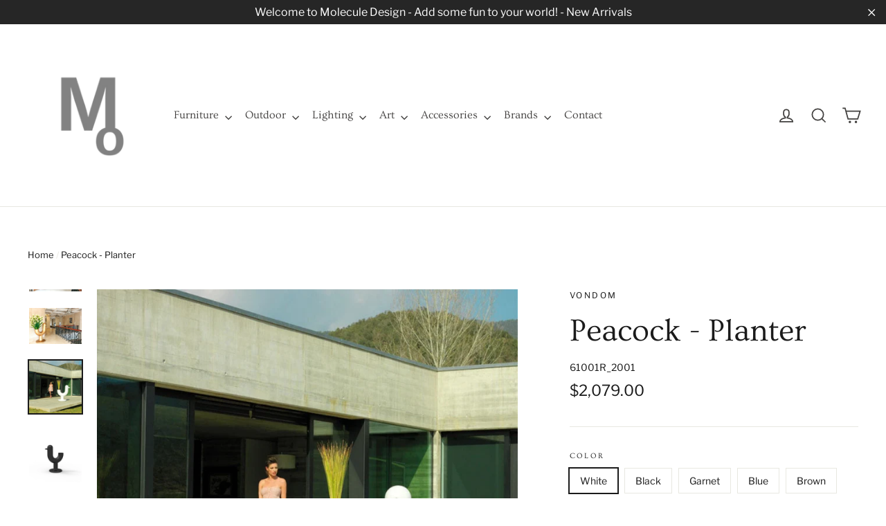

--- FILE ---
content_type: text/html; charset=utf-8
request_url: https://www.molecule-design-online.com/products/peacock-planter
body_size: 40384
content:
<!doctype html>
<html class="no-js" lang="en">
<head>

 <meta name="google-site-verification" content="eenD5kM99G0nPofuM8tYshmsRsBXRoVcBZD2vEshIyo" />  <meta name="google-site-verification" content="vVXv1s4o2z9MNhHZSwjyX7xkV__E7oNRITOhEx8HPu4" />






















  <link rel="manifest" href="/a/pwa/molecule-design-online/manifest" />
<script type="text/javascript">
window.__epicaMetaData = {
  cartItems: [],
  cartToken: "{",
  pageType: "product",
  collectionTitle: "",
  productSku: "7349897986163_41174885040243",
  searchQuery: "",
  isEpicaSearchPage: false,}
</script>
<script type="text/javascript" src="https://cdn.epica.ai/shopify-integration/pixel/epica-pixel.js?w=8ecf3bcfc2503411901c22970ebfec7f" async></script>

  
  <meta name="msvalidate.01" content="E84E184FE35AF49B6EF92B8CD8D6AAB4" />
<!-- Start of Booster Apps Seo-0.1-->
<title>Peacock - Planter | Molecule Design-Online </title>
<meta name="description" content="The master Eero Aarnio creates the Peacock Collection, his first piece for Vondom. A planter with a unique and amusing symbolic design.Features:Pot made of polyethylene resin by rotational molding100% RecyclableSuitable for indoor and ou..." />
<script type="application/ld+json">
  {
    "@context": "https://schema.org",
    "@type": "Organization",
    "name": "Molecule Design-Online ",
    "url": "https://www.molecule-design-online.com",
    "telephone": "5059201185",
    "description": "Interior Decoration . Hospitality . Home Staging. Work with Molecule Design's innovative modern \u0026 contemporary furniture, lighting, accessories and gifts from the best national \u0026 international design brands. Indoor\/Outdoor. Lighting . Furniture . Art. Gifts .","image": "https://www.molecule-design-online.com/cdn/shop/t/17/assets/logo.png?v=37494",
      "logo": "https://www.molecule-design-online.com/cdn/shop/t/17/assets/logo.png?v=37494","sameAs": ["https://facebook.com/https://www.facebook.com/molecule.design.dna", "https://facebook.com/https://www.instagram.com/molecule_design_/", "https://youtube.com/channel/https://www.youtube.com/channel/UCm-0g0ZqgkyDcjn1lKxcr_g", "https://linkedin.com/https://www.linkedin.com/in/moleculedesign/", "https://pinterest.com/https://www.pinterest.com/moleculedesign/"],
    "address": {
      "@type": "PostalAddress",
      "streetAddress": "3600 Cerrillos Rd , Suite # 404B",
      "addressLocality": "Santa Fe",
      "addressRegion": "New Mexico",
      "postalCode": "87507",
      "addressCountry": "United States"
    }
  }
</script>

<script type="application/ld+json">
  {
    "@context": "https://schema.org",
    "@type": "WebSite",
    "name": "Molecule Design-Online ",
    "url": "https://www.molecule-design-online.com",
    "potentialAction": {
      "@type": "SearchAction",
      "query-input": "required name=query",
      "target": "https://www.molecule-design-online.com/search?q={query}"
    }
  }
</script><script type="application/ld+json">
  {
    "@context": "https://schema.org",
    "@type": "Product",
    "name": "Peacock - Planter",
    "brand": {"@type": "Brand","name": "Vondom"},
    "sku": "61001R_2001",
    "mpn": "",
    "description": "\n\n\nThe master Eero Aarnio creates the Peacock Collection, his first piece for Vondom. A planter with a unique and amusing symbolic design.\n\n\n\nFeatures:\nPot made of polyethylene resin by rotational molding\n100% Recyclable\nSuitable for indoor and outdoor use \nAvailable in different basic matte finishes  \nWhite internally lit unit with LED technology, available only in matte ice white finish\nSelf-Watering. This system provides the plant with water whenever the plant needs it, this mechanism has an indicator that alerts us when the plant needs to be watered.\n\n\n\nNote: Product colors may vary slightly from the ones displayed.\n\n\n\n \nDimensions: 46 ¼\"w x 29 ½\"d x 59 ¼\"h\n \n  ",
    "url": "https://www.molecule-design-online.com/products/peacock-planter","image": "https://www.molecule-design-online.com/cdn/shop/files/vondom-peacock-planter-insitu2-molecule-design_1024x.jpg?v=1703403233","itemCondition": "https://schema.org/NewCondition",
    "offers": [{
          "@type": "Offer",
          "price": "2079.00",
          "priceCurrency": "USD",
          "itemCondition": "https://schema.org/NewCondition",
          "url": "https://www.molecule-design-online.com/products/peacock-planter?variant=41174885040243",
          "sku": "61001R_2001",
          "mpn": "",
          "availability" : "https://schema.org/InStock",
          "priceValidUntil": "2026-02-20","gtin14": ""},{
          "@type": "Offer",
          "price": "2079.00",
          "priceCurrency": "USD",
          "itemCondition": "https://schema.org/NewCondition",
          "url": "https://www.molecule-design-online.com/products/peacock-planter?variant=41174885105779",
          "sku": "61001R_2002",
          "mpn": "",
          "availability" : "https://schema.org/InStock",
          "priceValidUntil": "2026-02-20","gtin14": ""},{
          "@type": "Offer",
          "price": "2079.00",
          "priceCurrency": "USD",
          "itemCondition": "https://schema.org/NewCondition",
          "url": "https://www.molecule-design-online.com/products/peacock-planter?variant=41174884974707",
          "sku": "61001R_2015",
          "mpn": "",
          "availability" : "https://schema.org/InStock",
          "priceValidUntil": "2026-02-20","gtin14": ""},{
          "@type": "Offer",
          "price": "2079.00",
          "priceCurrency": "USD",
          "itemCondition": "https://schema.org/NewCondition",
          "url": "https://www.molecule-design-online.com/products/peacock-planter?variant=41174885171315",
          "sku": "61001R_2018",
          "mpn": "",
          "availability" : "https://schema.org/InStock",
          "priceValidUntil": "2026-02-20","gtin14": ""},{
          "@type": "Offer",
          "price": "2079.00",
          "priceCurrency": "USD",
          "itemCondition": "https://schema.org/NewCondition",
          "url": "https://www.molecule-design-online.com/products/peacock-planter?variant=41174885236851",
          "sku": "61001R_2008",
          "mpn": "",
          "availability" : "https://schema.org/InStock",
          "priceValidUntil": "2026-02-20","gtin14": ""},{
          "@type": "Offer",
          "price": "2079.00",
          "priceCurrency": "USD",
          "itemCondition": "https://schema.org/NewCondition",
          "url": "https://www.molecule-design-online.com/products/peacock-planter?variant=41174885302387",
          "sku": "61001R_2005",
          "mpn": "",
          "availability" : "https://schema.org/InStock",
          "priceValidUntil": "2026-02-20","gtin14": ""},{
          "@type": "Offer",
          "price": "2079.00",
          "priceCurrency": "USD",
          "itemCondition": "https://schema.org/NewCondition",
          "url": "https://www.molecule-design-online.com/products/peacock-planter?variant=41174885367923",
          "sku": "61001R_2006",
          "mpn": "",
          "availability" : "https://schema.org/InStock",
          "priceValidUntil": "2026-02-20","gtin14": ""},{
          "@type": "Offer",
          "price": "2079.00",
          "priceCurrency": "USD",
          "itemCondition": "https://schema.org/NewCondition",
          "url": "https://www.molecule-design-online.com/products/peacock-planter?variant=41174885433459",
          "sku": "61001R_2101",
          "mpn": "",
          "availability" : "https://schema.org/InStock",
          "priceValidUntil": "2026-02-20","gtin14": ""},{
          "@type": "Offer",
          "price": "2079.00",
          "priceCurrency": "USD",
          "itemCondition": "https://schema.org/NewCondition",
          "url": "https://www.molecule-design-online.com/products/peacock-planter?variant=41174885498995",
          "sku": "61001R_2003",
          "mpn": "",
          "availability" : "https://schema.org/InStock",
          "priceValidUntil": "2026-02-20","gtin14": ""},{
          "@type": "Offer",
          "price": "2079.00",
          "priceCurrency": "USD",
          "itemCondition": "https://schema.org/NewCondition",
          "url": "https://www.molecule-design-online.com/products/peacock-planter?variant=41174885564531",
          "sku": "61001R_2020",
          "mpn": "",
          "availability" : "https://schema.org/InStock",
          "priceValidUntil": "2026-02-20","gtin14": ""},{
          "@type": "Offer",
          "price": "2079.00",
          "priceCurrency": "USD",
          "itemCondition": "https://schema.org/NewCondition",
          "url": "https://www.molecule-design-online.com/products/peacock-planter?variant=41174885630067",
          "sku": "61001R_2017",
          "mpn": "",
          "availability" : "https://schema.org/InStock",
          "priceValidUntil": "2026-02-20","gtin14": ""},{
          "@type": "Offer",
          "price": "2079.00",
          "priceCurrency": "USD",
          "itemCondition": "https://schema.org/NewCondition",
          "url": "https://www.molecule-design-online.com/products/peacock-planter?variant=41174885695603",
          "sku": "61001R_2016",
          "mpn": "",
          "availability" : "https://schema.org/InStock",
          "priceValidUntil": "2026-02-20","gtin14": ""},{
          "@type": "Offer",
          "price": "2079.00",
          "priceCurrency": "USD",
          "itemCondition": "https://schema.org/NewCondition",
          "url": "https://www.molecule-design-online.com/products/peacock-planter?variant=41174885761139",
          "sku": "61001R_2022",
          "mpn": "",
          "availability" : "https://schema.org/InStock",
          "priceValidUntil": "2026-02-20","gtin14": ""},{
          "@type": "Offer",
          "price": "2079.00",
          "priceCurrency": "USD",
          "itemCondition": "https://schema.org/NewCondition",
          "url": "https://www.molecule-design-online.com/products/peacock-planter?variant=41174885892211",
          "sku": "61001R_2004",
          "mpn": "",
          "availability" : "https://schema.org/InStock",
          "priceValidUntil": "2026-02-20","gtin14": ""},{
          "@type": "Offer",
          "price": "2284.00",
          "priceCurrency": "USD",
          "itemCondition": "https://schema.org/NewCondition",
          "url": "https://www.molecule-design-online.com/products/peacock-planter?variant=41174885957747",
          "sku": "61001W_2101",
          "mpn": "",
          "availability" : "https://schema.org/InStock",
          "priceValidUntil": "2026-02-20","gtin14": ""}]}
</script>
<!-- end of Booster Apps SEO -->
  
  <meta charset="utf-8">
  <meta http-equiv="X-UA-Compatible" content="IE=edge,chrome=1">
  <meta name="viewport" content="width=device-width,initial-scale=1">
  <meta name="theme-color" content="#646360">
  <link rel="canonical" href="https://www.molecule-design-online.com/products/peacock-planter">
  <meta name="format-detection" content="telephone=no"><link rel="shortcut icon" href="//www.molecule-design-online.com/cdn/shop/files/logo-mol-grey2_98c9f2af-320c-442e-bd69-b04dc5223818_32x32.png?v=1613715182" type="image/png" />
  
<meta property="og:site_name" content="Molecule Design-Online ">
  <meta property="og:url" content="https://www.molecule-design-online.com/products/peacock-planter">
  <meta property="og:title" content="Peacock - Planter">
  <meta property="og:type" content="product">
  <meta property="og:description" content="Studio Vondom&#39;s planters feature timeless, minimalist designs that elevate indoor and outdoor spaces, creating unique atmospheres in homes and restaurants."><meta property="og:price:amount" content="2,079.00">
    <meta property="og:price:currency" content="USD"><meta property="og:image" content="http://www.molecule-design-online.com/cdn/shop/files/vondom-peacock-planter-insitu2-molecule-design_1200x630.jpg?v=1703403233"><meta property="og:image" content="http://www.molecule-design-online.com/cdn/shop/files/vondom-peacock-planter-selfwatering-bla-molecule-design_1200x630.jpg?v=1703403231"><meta property="og:image" content="http://www.molecule-design-online.com/cdn/shop/files/vondom-peacock-planter-insitu3-molecule-design_1200x630.jpg?v=1743019307">
  <meta property="og:image:secure_url" content="https://www.molecule-design-online.com/cdn/shop/files/vondom-peacock-planter-insitu2-molecule-design_1200x630.jpg?v=1703403233"><meta property="og:image:secure_url" content="https://www.molecule-design-online.com/cdn/shop/files/vondom-peacock-planter-selfwatering-bla-molecule-design_1200x630.jpg?v=1703403231"><meta property="og:image:secure_url" content="https://www.molecule-design-online.com/cdn/shop/files/vondom-peacock-planter-insitu3-molecule-design_1200x630.jpg?v=1743019307">
  <meta name="twitter:site" content="@">
  <meta name="twitter:card" content="summary_large_image">
  <meta name="twitter:title" content="Peacock - Planter">
  <meta name="twitter:description" content="Studio Vondom&#39;s planters feature timeless, minimalist designs that elevate indoor and outdoor spaces, creating unique atmospheres in homes and restaurants.">


  <style data-shopify>
  @font-face {
  font-family: Ovo;
  font-weight: 400;
  font-style: normal;
  src: url("//www.molecule-design-online.com/cdn/fonts/ovo/ovo_n4.cbcdfe6a371e62394cce345894111238d5c755fe.woff2") format("woff2"),
       url("//www.molecule-design-online.com/cdn/fonts/ovo/ovo_n4.45d7366896f09aaf8686b8a5de287b8fbe74e5ee.woff") format("woff");
}

  @font-face {
  font-family: "Libre Franklin";
  font-weight: 400;
  font-style: normal;
  src: url("//www.molecule-design-online.com/cdn/fonts/libre_franklin/librefranklin_n4.a9b0508e1ffb743a0fd6d0614768959c54a27d86.woff2") format("woff2"),
       url("//www.molecule-design-online.com/cdn/fonts/libre_franklin/librefranklin_n4.948f6f27caf8552b1a9560176e3f14eeb2c6f202.woff") format("woff");
}


  @font-face {
  font-family: "Libre Franklin";
  font-weight: 700;
  font-style: normal;
  src: url("//www.molecule-design-online.com/cdn/fonts/libre_franklin/librefranklin_n7.6739620624550b8695d0cc23f92ffd46eb51c7a3.woff2") format("woff2"),
       url("//www.molecule-design-online.com/cdn/fonts/libre_franklin/librefranklin_n7.7cebc205621b23b061b803310af0ad39921ae57d.woff") format("woff");
}

  @font-face {
  font-family: "Libre Franklin";
  font-weight: 400;
  font-style: italic;
  src: url("//www.molecule-design-online.com/cdn/fonts/libre_franklin/librefranklin_i4.5cee60cade760b32c7b489f9d561e97341909d7c.woff2") format("woff2"),
       url("//www.molecule-design-online.com/cdn/fonts/libre_franklin/librefranklin_i4.2f9ee939c2cc82522dfb62e1a084861f9beeb411.woff") format("woff");
}

  @font-face {
  font-family: "Libre Franklin";
  font-weight: 700;
  font-style: italic;
  src: url("//www.molecule-design-online.com/cdn/fonts/libre_franklin/librefranklin_i7.5cd0952dea701f27d5d0eb294c01347335232ef2.woff2") format("woff2"),
       url("//www.molecule-design-online.com/cdn/fonts/libre_franklin/librefranklin_i7.41af936a1cd17668e4e060c6e0ad838ccf133ddd.woff") format("woff");
}

</style>

  <link href="//www.molecule-design-online.com/cdn/shop/t/17/assets/theme.scss.css?v=70390843282914899551765239854" rel="stylesheet" type="text/css" media="all" />

  <script>
    document.documentElement.className = document.documentElement.className.replace('no-js', 'js');

    window.theme = window.theme || {};
    theme.strings = {
      addToCart: "Add to cart",
      soldOut: "Sold Out",
      unavailable: "Unavailable",
      stockLabel: "[count] in stock",
      cartSavings: "You're saving [savings]",
      cartEmpty: "Your cart is currently empty.",
      cartTermsConfirmation: "You must agree with the terms and conditions of sales to check out"
    };
    theme.settings = {
      dynamicVariantsEnable: true,
      dynamicVariantType: "button",
      cartType: "page",
      moneyFormat: "${{amount}}",
      quickView: true,
      themeVersion: "3.6.1"
    };
  </script>

  <script>window.performance && window.performance.mark && window.performance.mark('shopify.content_for_header.start');</script><meta name="google-site-verification" content="rPMcdhm2R45xA1mbK2ArFNOkiFm6imb2PQxOZNOsfxY">
<meta id="shopify-digital-wallet" name="shopify-digital-wallet" content="/8961359987/digital_wallets/dialog">
<meta name="shopify-checkout-api-token" content="b2076f291999a6cd6f5011c587e6d469">
<meta id="in-context-paypal-metadata" data-shop-id="8961359987" data-venmo-supported="true" data-environment="production" data-locale="en_US" data-paypal-v4="true" data-currency="USD">
<link rel="alternate" hreflang="x-default" href="https://www.molecule-design-online.com/products/peacock-planter">
<link rel="alternate" hreflang="en" href="https://www.molecule-design-online.com/products/peacock-planter">
<link rel="alternate" hreflang="en-CA" href="https://www.molecule-design-online.com/en-ca/products/peacock-planter">
<link rel="alternate" type="application/json+oembed" href="https://www.molecule-design-online.com/products/peacock-planter.oembed">
<script async="async" src="/checkouts/internal/preloads.js?locale=en-US"></script>
<script id="shopify-features" type="application/json">{"accessToken":"b2076f291999a6cd6f5011c587e6d469","betas":["rich-media-storefront-analytics"],"domain":"www.molecule-design-online.com","predictiveSearch":true,"shopId":8961359987,"locale":"en"}</script>
<script>var Shopify = Shopify || {};
Shopify.shop = "molecule-design-online.myshopify.com";
Shopify.locale = "en";
Shopify.currency = {"active":"USD","rate":"1.0"};
Shopify.country = "US";
Shopify.theme = {"name":"Motion - BT copy","id":73404514419,"schema_name":"Motion","schema_version":"3.6.1","theme_store_id":847,"role":"main"};
Shopify.theme.handle = "null";
Shopify.theme.style = {"id":null,"handle":null};
Shopify.cdnHost = "www.molecule-design-online.com/cdn";
Shopify.routes = Shopify.routes || {};
Shopify.routes.root = "/";</script>
<script type="module">!function(o){(o.Shopify=o.Shopify||{}).modules=!0}(window);</script>
<script>!function(o){function n(){var o=[];function n(){o.push(Array.prototype.slice.apply(arguments))}return n.q=o,n}var t=o.Shopify=o.Shopify||{};t.loadFeatures=n(),t.autoloadFeatures=n()}(window);</script>
<script id="shop-js-analytics" type="application/json">{"pageType":"product"}</script>
<script defer="defer" async type="module" src="//www.molecule-design-online.com/cdn/shopifycloud/shop-js/modules/v2/client.init-shop-cart-sync_BdyHc3Nr.en.esm.js"></script>
<script defer="defer" async type="module" src="//www.molecule-design-online.com/cdn/shopifycloud/shop-js/modules/v2/chunk.common_Daul8nwZ.esm.js"></script>
<script type="module">
  await import("//www.molecule-design-online.com/cdn/shopifycloud/shop-js/modules/v2/client.init-shop-cart-sync_BdyHc3Nr.en.esm.js");
await import("//www.molecule-design-online.com/cdn/shopifycloud/shop-js/modules/v2/chunk.common_Daul8nwZ.esm.js");

  window.Shopify.SignInWithShop?.initShopCartSync?.({"fedCMEnabled":true,"windoidEnabled":true});

</script>
<script>(function() {
  var isLoaded = false;
  function asyncLoad() {
    if (isLoaded) return;
    isLoaded = true;
    var urls = ["https:\/\/chimpstatic.com\/mcjs-connected\/js\/users\/c870b73d38265f729ae9d19d9\/b1376bc00690fd2e652779639.js?shop=molecule-design-online.myshopify.com","\/\/cdn.shopify.com\/proxy\/e013e903691b424308c7b634ddf0c1c95c383d2134956dad13bb3e9758475314\/static.cdn.printful.com\/static\/js\/external\/shopify-product-customizer.js?v=0.28\u0026shop=molecule-design-online.myshopify.com\u0026sp-cache-control=cHVibGljLCBtYXgtYWdlPTkwMA","https:\/\/geoship.spicegems.com\/js\/serve\/molecule-design-online.myshopify.com\/v1\/index_e469ba2e44308224e665608d57848b83dd18fb89.js?v=098098098\u0026shop=molecule-design-online.myshopify.com"];
    for (var i = 0; i < urls.length; i++) {
      var s = document.createElement('script');
      s.type = 'text/javascript';
      s.async = true;
      s.src = urls[i];
      var x = document.getElementsByTagName('script')[0];
      x.parentNode.insertBefore(s, x);
    }
  };
  if(window.attachEvent) {
    window.attachEvent('onload', asyncLoad);
  } else {
    window.addEventListener('load', asyncLoad, false);
  }
})();</script>
<script id="__st">var __st={"a":8961359987,"offset":-25200,"reqid":"f9597cbf-47fb-4cad-931d-a052a23b6580-1769014324","pageurl":"www.molecule-design-online.com\/products\/peacock-planter","u":"cdcb1ef8c2f0","p":"product","rtyp":"product","rid":7349897986163};</script>
<script>window.ShopifyPaypalV4VisibilityTracking = true;</script>
<script id="captcha-bootstrap">!function(){'use strict';const t='contact',e='account',n='new_comment',o=[[t,t],['blogs',n],['comments',n],[t,'customer']],c=[[e,'customer_login'],[e,'guest_login'],[e,'recover_customer_password'],[e,'create_customer']],r=t=>t.map((([t,e])=>`form[action*='/${t}']:not([data-nocaptcha='true']) input[name='form_type'][value='${e}']`)).join(','),a=t=>()=>t?[...document.querySelectorAll(t)].map((t=>t.form)):[];function s(){const t=[...o],e=r(t);return a(e)}const i='password',u='form_key',d=['recaptcha-v3-token','g-recaptcha-response','h-captcha-response',i],f=()=>{try{return window.sessionStorage}catch{return}},m='__shopify_v',_=t=>t.elements[u];function p(t,e,n=!1){try{const o=window.sessionStorage,c=JSON.parse(o.getItem(e)),{data:r}=function(t){const{data:e,action:n}=t;return t[m]||n?{data:e,action:n}:{data:t,action:n}}(c);for(const[e,n]of Object.entries(r))t.elements[e]&&(t.elements[e].value=n);n&&o.removeItem(e)}catch(o){console.error('form repopulation failed',{error:o})}}const l='form_type',E='cptcha';function T(t){t.dataset[E]=!0}const w=window,h=w.document,L='Shopify',v='ce_forms',y='captcha';let A=!1;((t,e)=>{const n=(g='f06e6c50-85a8-45c8-87d0-21a2b65856fe',I='https://cdn.shopify.com/shopifycloud/storefront-forms-hcaptcha/ce_storefront_forms_captcha_hcaptcha.v1.5.2.iife.js',D={infoText:'Protected by hCaptcha',privacyText:'Privacy',termsText:'Terms'},(t,e,n)=>{const o=w[L][v],c=o.bindForm;if(c)return c(t,g,e,D).then(n);var r;o.q.push([[t,g,e,D],n]),r=I,A||(h.body.append(Object.assign(h.createElement('script'),{id:'captcha-provider',async:!0,src:r})),A=!0)});var g,I,D;w[L]=w[L]||{},w[L][v]=w[L][v]||{},w[L][v].q=[],w[L][y]=w[L][y]||{},w[L][y].protect=function(t,e){n(t,void 0,e),T(t)},Object.freeze(w[L][y]),function(t,e,n,w,h,L){const[v,y,A,g]=function(t,e,n){const i=e?o:[],u=t?c:[],d=[...i,...u],f=r(d),m=r(i),_=r(d.filter((([t,e])=>n.includes(e))));return[a(f),a(m),a(_),s()]}(w,h,L),I=t=>{const e=t.target;return e instanceof HTMLFormElement?e:e&&e.form},D=t=>v().includes(t);t.addEventListener('submit',(t=>{const e=I(t);if(!e)return;const n=D(e)&&!e.dataset.hcaptchaBound&&!e.dataset.recaptchaBound,o=_(e),c=g().includes(e)&&(!o||!o.value);(n||c)&&t.preventDefault(),c&&!n&&(function(t){try{if(!f())return;!function(t){const e=f();if(!e)return;const n=_(t);if(!n)return;const o=n.value;o&&e.removeItem(o)}(t);const e=Array.from(Array(32),(()=>Math.random().toString(36)[2])).join('');!function(t,e){_(t)||t.append(Object.assign(document.createElement('input'),{type:'hidden',name:u})),t.elements[u].value=e}(t,e),function(t,e){const n=f();if(!n)return;const o=[...t.querySelectorAll(`input[type='${i}']`)].map((({name:t})=>t)),c=[...d,...o],r={};for(const[a,s]of new FormData(t).entries())c.includes(a)||(r[a]=s);n.setItem(e,JSON.stringify({[m]:1,action:t.action,data:r}))}(t,e)}catch(e){console.error('failed to persist form',e)}}(e),e.submit())}));const S=(t,e)=>{t&&!t.dataset[E]&&(n(t,e.some((e=>e===t))),T(t))};for(const o of['focusin','change'])t.addEventListener(o,(t=>{const e=I(t);D(e)&&S(e,y())}));const B=e.get('form_key'),M=e.get(l),P=B&&M;t.addEventListener('DOMContentLoaded',(()=>{const t=y();if(P)for(const e of t)e.elements[l].value===M&&p(e,B);[...new Set([...A(),...v().filter((t=>'true'===t.dataset.shopifyCaptcha))])].forEach((e=>S(e,t)))}))}(h,new URLSearchParams(w.location.search),n,t,e,['guest_login'])})(!0,!0)}();</script>
<script integrity="sha256-4kQ18oKyAcykRKYeNunJcIwy7WH5gtpwJnB7kiuLZ1E=" data-source-attribution="shopify.loadfeatures" defer="defer" src="//www.molecule-design-online.com/cdn/shopifycloud/storefront/assets/storefront/load_feature-a0a9edcb.js" crossorigin="anonymous"></script>
<script data-source-attribution="shopify.dynamic_checkout.dynamic.init">var Shopify=Shopify||{};Shopify.PaymentButton=Shopify.PaymentButton||{isStorefrontPortableWallets:!0,init:function(){window.Shopify.PaymentButton.init=function(){};var t=document.createElement("script");t.src="https://www.molecule-design-online.com/cdn/shopifycloud/portable-wallets/latest/portable-wallets.en.js",t.type="module",document.head.appendChild(t)}};
</script>
<script data-source-attribution="shopify.dynamic_checkout.buyer_consent">
  function portableWalletsHideBuyerConsent(e){var t=document.getElementById("shopify-buyer-consent"),n=document.getElementById("shopify-subscription-policy-button");t&&n&&(t.classList.add("hidden"),t.setAttribute("aria-hidden","true"),n.removeEventListener("click",e))}function portableWalletsShowBuyerConsent(e){var t=document.getElementById("shopify-buyer-consent"),n=document.getElementById("shopify-subscription-policy-button");t&&n&&(t.classList.remove("hidden"),t.removeAttribute("aria-hidden"),n.addEventListener("click",e))}window.Shopify?.PaymentButton&&(window.Shopify.PaymentButton.hideBuyerConsent=portableWalletsHideBuyerConsent,window.Shopify.PaymentButton.showBuyerConsent=portableWalletsShowBuyerConsent);
</script>
<script data-source-attribution="shopify.dynamic_checkout.cart.bootstrap">document.addEventListener("DOMContentLoaded",(function(){function t(){return document.querySelector("shopify-accelerated-checkout-cart, shopify-accelerated-checkout")}if(t())Shopify.PaymentButton.init();else{new MutationObserver((function(e,n){t()&&(Shopify.PaymentButton.init(),n.disconnect())})).observe(document.body,{childList:!0,subtree:!0})}}));
</script>
<link id="shopify-accelerated-checkout-styles" rel="stylesheet" media="screen" href="https://www.molecule-design-online.com/cdn/shopifycloud/portable-wallets/latest/accelerated-checkout-backwards-compat.css" crossorigin="anonymous">
<style id="shopify-accelerated-checkout-cart">
        #shopify-buyer-consent {
  margin-top: 1em;
  display: inline-block;
  width: 100%;
}

#shopify-buyer-consent.hidden {
  display: none;
}

#shopify-subscription-policy-button {
  background: none;
  border: none;
  padding: 0;
  text-decoration: underline;
  font-size: inherit;
  cursor: pointer;
}

#shopify-subscription-policy-button::before {
  box-shadow: none;
}

      </style>

<script>window.performance && window.performance.mark && window.performance.mark('shopify.content_for_header.end');</script>
  
  <script src="//www.molecule-design-online.com/cdn/shop/t/17/assets/vendor.js" defer="defer"></script>



  

  
  <script src="//www.molecule-design-online.com/cdn/shop/t/17/assets/theme.js?v=20307024920505946911567871110" defer="defer"></script>


<script src='https://affilo.io/libs/affiliate.lib.js'></script> 
   <!-- QIKIFY NAVIGATOR START --> <script id="qikify-navigator"> 'use strict'; var shopifyCurrencyFormat = "${{amount}}"; var shopifyLinkLists = [{ id: "main-menu", title: "q", items: ["/pages/press-events",], },{ id: "footer", title: "Terms", items: ["/pages/sale-terms-return-policy","/pages/receiving-your-order-dropship-terms","/policies/shipping-policy","/policies/terms-of-service","/policies/privacy-policy",], },{ id: "footer-1", title: "Contact", items: ["/pages/services","/pages/hospitality","https://www.imaginativestaging.com/","https://www.imaginativestaging.com/course","/pages/create-account",], },{ id: "info", title: "Info", items: ["/pages/contact","/pages/about-us","/pages/story","/blogs/new-molecules","/collections/clearance","/pages/registry",], },{ id: "clearance", title: "Clearance", items: [], },{ id: "all-collections", title: "Top Nav Bar", items: ["/collections/furniture","/collections/outdoor-living","/collections/lighting-1","/collections/art","/collections/accessories","#","/pages/contact",], },{ id: "98433794163-child-d0593d939db981010f4b90f170dcb0fc-legacy-outdoor", title: "Outdoor ", items: ["/collections/outdoor-living/accessories","/collections/gardening-1","/collections/outdoor-living/lighting","/collections/outdoor-living/planters","#","/collections/sports-outdoors","/collections/outdoor-living/tables","/collections/outdoor-living/tabletop","/collections/outdoor-living/rugs","/collections/gardening",], },{ id: "96085737587-child-6dd3bfe848757b772e527c1712bc9355-legacy-furniture", title: "Furniture", items: ["/collections/beds/furniture","/collections/seating","/collections/storage","/collections/tables","/collections/workspace",], },{ id: "98410856563-child-4876907be196df459289c463622de563-legacy-lighting", title: "Lighting", items: ["/collections/ceiling-lamps","/collections/floor-lamps","/collections/table-lamps","/collections/wall-lamps",], },{ id: "wedding-gift-suggestions", title: "Wedding Gift Suggestions", items: ["/collections/wedding-gifts",], },{ id: "244463403123-child-a8336b880979d403a0d7bc5c06c25283-legacy-wedding-gifts-suggestions", title: "Wedding Gifts Suggestions", items: ["/collections/barware","/collections/coffee-tea","/collections/cookware","/collections/dinnerware","/collections/flatware","/collections/glassware","/collections/serveware",], },{ id: "96085639283-child-30f0d517a4b59635e672e6149d0445ba-legacy-accessories", title: "Accessories", items: ["/collections/decor","/collections/kitchen","/collections/tabletop","/collections/holidays","/collections/great-gifts","#",], },{ id: "99241033843-child-33b5f6679b80ab9ff923c90b30852afe-legacy-seating", title: "Seating", items: ["/collections/benches","/collections/bar-stools","/collections/dining-chairs","/collections/lounge-chairs","/collections/ottomans-stools","/collections/rocking-chairs","/collections/sofas-sectionals","/collections/sofa-sleepers",], },{ id: "99241197683-child-69217f08b7b3e22aaa64ab35da37d53d-legacy-tables", title: "Tables", items: ["/collections/bar-counter-tables","/collections/coffee-tables","/collections/conference-tables","/collections/console-tables","/collections/desks","/collections/dining-tables","/collections/end-tables","/collections/game-tables","/collections/night-tables",], },{ id: "254132977779-child-7f1505d133f0b460bff5fa78769ffbde-legacy-seating", title: "Seating", items: ["/collections/outdoor-bar-counter-stools","/collections/outdoor-benches","/collections/outdoor-dining-chairs","/collections/outdoor-lounge-chairs","/collections/daybeds","/collections/outdoor-ottomans-stools","/collections/outdoor-rocking-chairs","/collections/outdoor-sofas","/collections/sun-loungers","/collections/swings",], },{ id: "256760021107-child-34d8109e4d0beabf85831e41b3d4b2d3-legacy-tables", title: "Tables", items: ["/collections/outdoor-bar-counter-tables","/collections/outdoor-coffee-tables","/collections/outdoor-dining-tables","/collections/outdoor-side-tables",], },{ id: "256758677619-child-1b68cc79017fc657ade80a090f79eb4c-legacy-decor", title: "Decor", items: ["/collections/candle-holders","/collections/cushions","/collections/mirrors","/collections/objects","/collections/planters","/collections/rugs","/collections/vases",], },{ id: "263137296499-child-0c83862501bf449c0b11d4908ecb246b-legacy-tabletop", title: "Tabletop", items: ["/collections/barware","/collections/coffee-tea","/collections/dinnerware","/collections/drinkware","/collections/flatware","/collections/glassware","/collections/serveware",], },{ id: "256758710387-child-6fbcdf2e8fda7131904fcba64f3ec0cc-legacy-kitchen", title: "Kitchen", items: ["/collections/cookware","/collections/serveware",], },{ id: "276692959347-child-40d5d4880bfd4a9136a67bf428129ded-legacy-brands", title: "Brands", items: ["/collections/rs-barcelona","/collections/borgo","/collections/camerch","/collections/loll-designs","/collections/innovation","/collections/magis","/collections/moooi","/collections/pablo-designs","/collections/seed-design-lighting","/collections/seletti","/collections/vondom",], },{ id: "435103858803-child-95b42bc3686892366421f69f04c322bf-legacy-art", title: "Art", items: ["/collections/ellen-jantzen","/collections/michael-jantzen",], },{ id: "customer-account-main-menu", title: "Customer account main menu", items: ["/","https://account.molecule-design-online.com/orders?locale=en&region_country=US",], },{ id: "276694368371-child-08d519d3f0fde3bf365e1b66117b1f87-legacy-loll-designs", title: "Loll Designs", items: ["/collections/loll-designs-bundles",], },{ id: "244545028211-child-cba1c2cd789fde9a43dfb7779f2ee7d1-legacy-sustainable-gardening", title: "Sustainable Gardening", items: ["/pages/tower-garden-growing-system","/products/tower-garden-growing-system","/products/tower-garden-family-garden","/products/tower-garden-community-garden",], },{ id: "432386998387-child-8b11b2ba41ca19c217ea1918c28e78b3-legacy-workspace", title: "Workspace", items: ["/collections/community-lounge","/collections/office-chairs","/collections/stationery",], },{ id: "453483757683-child-5d1fe28d39d99a8a83beab3d4c220711-legacy-great-gifts", title: "Great Gifts", items: ["/collections/aprons","/collections/t-shirts","/collections/bags","/collections/barware","/collections/candle-holders","/collections/coffee-tea","/collections/cushions","/collections/digital-art","/products/welcome-ingenuity-sticker","/collections/table-lamps","/collections/tabletop","/collections/vases","/collections/wall-lamps",], },{ id: "441507184755-child-02724f78d44b7b545797bba7280b9437-legacy-wearables", title: "Wearables", items: ["/collections/wearables-1",], },]; window.shopifyLinkLists = shopifyLinkLists; window.shopifyCurrencyFormat = shopifyCurrencyFormat; </script> <!-- QIKIFY NAVIGATOR END -->
  <script id="qikify-smartmenu-status" type="application/json"></script><script id="qikify-smartmenu-data" type="application/json"></script>
  <script type="text/javascript" src="//www.molecule-design-online.com/cdn/shop/t/17/assets/qikify-smartmenu-v5.min.js?shop=molecule-design-online.myshopify.com&v=35232575926224373501568051832" defer="defer"></script>
     

<script>window.__pagefly_analytics_settings__={"acceptTracking":true};</script>
 <!-- BEGIN app block: shopify://apps/pagefly-page-builder/blocks/app-embed/83e179f7-59a0-4589-8c66-c0dddf959200 -->

<!-- BEGIN app snippet: pagefly-cro-ab-testing-main -->







<script>
  ;(function () {
    const url = new URL(window.location)
    const viewParam = url.searchParams.get('view')
    if (viewParam && viewParam.includes('variant-pf-')) {
      url.searchParams.set('pf_v', viewParam)
      url.searchParams.delete('view')
      window.history.replaceState({}, '', url)
    }
  })()
</script>



<script type='module'>
  
  window.PAGEFLY_CRO = window.PAGEFLY_CRO || {}

  window.PAGEFLY_CRO['data_debug'] = {
    original_template_suffix: "all_products",
    allow_ab_test: false,
    ab_test_start_time: 0,
    ab_test_end_time: 0,
    today_date_time: 1769014324000,
  }
  window.PAGEFLY_CRO['GA4'] = { enabled: false}
</script>

<!-- END app snippet -->








  <script src='https://cdn.shopify.com/extensions/019bb4f9-aed6-78a3-be91-e9d44663e6bf/pagefly-page-builder-215/assets/pagefly-helper.js' defer='defer'></script>

  <script src='https://cdn.shopify.com/extensions/019bb4f9-aed6-78a3-be91-e9d44663e6bf/pagefly-page-builder-215/assets/pagefly-general-helper.js' defer='defer'></script>

  <script src='https://cdn.shopify.com/extensions/019bb4f9-aed6-78a3-be91-e9d44663e6bf/pagefly-page-builder-215/assets/pagefly-snap-slider.js' defer='defer'></script>

  <script src='https://cdn.shopify.com/extensions/019bb4f9-aed6-78a3-be91-e9d44663e6bf/pagefly-page-builder-215/assets/pagefly-slideshow-v3.js' defer='defer'></script>

  <script src='https://cdn.shopify.com/extensions/019bb4f9-aed6-78a3-be91-e9d44663e6bf/pagefly-page-builder-215/assets/pagefly-slideshow-v4.js' defer='defer'></script>

  <script src='https://cdn.shopify.com/extensions/019bb4f9-aed6-78a3-be91-e9d44663e6bf/pagefly-page-builder-215/assets/pagefly-glider.js' defer='defer'></script>

  <script src='https://cdn.shopify.com/extensions/019bb4f9-aed6-78a3-be91-e9d44663e6bf/pagefly-page-builder-215/assets/pagefly-slideshow-v1-v2.js' defer='defer'></script>

  <script src='https://cdn.shopify.com/extensions/019bb4f9-aed6-78a3-be91-e9d44663e6bf/pagefly-page-builder-215/assets/pagefly-product-media.js' defer='defer'></script>

  <script src='https://cdn.shopify.com/extensions/019bb4f9-aed6-78a3-be91-e9d44663e6bf/pagefly-page-builder-215/assets/pagefly-product.js' defer='defer'></script>


<script id='pagefly-helper-data' type='application/json'>
  {
    "page_optimization": {
      "assets_prefetching": false
    },
    "elements_asset_mapper": {
      "Accordion": "https://cdn.shopify.com/extensions/019bb4f9-aed6-78a3-be91-e9d44663e6bf/pagefly-page-builder-215/assets/pagefly-accordion.js",
      "Accordion3": "https://cdn.shopify.com/extensions/019bb4f9-aed6-78a3-be91-e9d44663e6bf/pagefly-page-builder-215/assets/pagefly-accordion3.js",
      "CountDown": "https://cdn.shopify.com/extensions/019bb4f9-aed6-78a3-be91-e9d44663e6bf/pagefly-page-builder-215/assets/pagefly-countdown.js",
      "GMap1": "https://cdn.shopify.com/extensions/019bb4f9-aed6-78a3-be91-e9d44663e6bf/pagefly-page-builder-215/assets/pagefly-gmap.js",
      "GMap2": "https://cdn.shopify.com/extensions/019bb4f9-aed6-78a3-be91-e9d44663e6bf/pagefly-page-builder-215/assets/pagefly-gmap.js",
      "GMapBasicV2": "https://cdn.shopify.com/extensions/019bb4f9-aed6-78a3-be91-e9d44663e6bf/pagefly-page-builder-215/assets/pagefly-gmap.js",
      "GMapAdvancedV2": "https://cdn.shopify.com/extensions/019bb4f9-aed6-78a3-be91-e9d44663e6bf/pagefly-page-builder-215/assets/pagefly-gmap.js",
      "HTML.Video": "https://cdn.shopify.com/extensions/019bb4f9-aed6-78a3-be91-e9d44663e6bf/pagefly-page-builder-215/assets/pagefly-htmlvideo.js",
      "HTML.Video2": "https://cdn.shopify.com/extensions/019bb4f9-aed6-78a3-be91-e9d44663e6bf/pagefly-page-builder-215/assets/pagefly-htmlvideo2.js",
      "HTML.Video3": "https://cdn.shopify.com/extensions/019bb4f9-aed6-78a3-be91-e9d44663e6bf/pagefly-page-builder-215/assets/pagefly-htmlvideo2.js",
      "BackgroundVideo": "https://cdn.shopify.com/extensions/019bb4f9-aed6-78a3-be91-e9d44663e6bf/pagefly-page-builder-215/assets/pagefly-htmlvideo2.js",
      "Instagram": "https://cdn.shopify.com/extensions/019bb4f9-aed6-78a3-be91-e9d44663e6bf/pagefly-page-builder-215/assets/pagefly-instagram.js",
      "Instagram2": "https://cdn.shopify.com/extensions/019bb4f9-aed6-78a3-be91-e9d44663e6bf/pagefly-page-builder-215/assets/pagefly-instagram.js",
      "Insta3": "https://cdn.shopify.com/extensions/019bb4f9-aed6-78a3-be91-e9d44663e6bf/pagefly-page-builder-215/assets/pagefly-instagram3.js",
      "Tabs": "https://cdn.shopify.com/extensions/019bb4f9-aed6-78a3-be91-e9d44663e6bf/pagefly-page-builder-215/assets/pagefly-tab.js",
      "Tabs3": "https://cdn.shopify.com/extensions/019bb4f9-aed6-78a3-be91-e9d44663e6bf/pagefly-page-builder-215/assets/pagefly-tab3.js",
      "ProductBox": "https://cdn.shopify.com/extensions/019bb4f9-aed6-78a3-be91-e9d44663e6bf/pagefly-page-builder-215/assets/pagefly-cart.js",
      "FBPageBox2": "https://cdn.shopify.com/extensions/019bb4f9-aed6-78a3-be91-e9d44663e6bf/pagefly-page-builder-215/assets/pagefly-facebook.js",
      "FBLikeButton2": "https://cdn.shopify.com/extensions/019bb4f9-aed6-78a3-be91-e9d44663e6bf/pagefly-page-builder-215/assets/pagefly-facebook.js",
      "TwitterFeed2": "https://cdn.shopify.com/extensions/019bb4f9-aed6-78a3-be91-e9d44663e6bf/pagefly-page-builder-215/assets/pagefly-twitter.js",
      "Paragraph4": "https://cdn.shopify.com/extensions/019bb4f9-aed6-78a3-be91-e9d44663e6bf/pagefly-page-builder-215/assets/pagefly-paragraph4.js",

      "AliReviews": "https://cdn.shopify.com/extensions/019bb4f9-aed6-78a3-be91-e9d44663e6bf/pagefly-page-builder-215/assets/pagefly-3rd-elements.js",
      "BackInStock": "https://cdn.shopify.com/extensions/019bb4f9-aed6-78a3-be91-e9d44663e6bf/pagefly-page-builder-215/assets/pagefly-3rd-elements.js",
      "GloboBackInStock": "https://cdn.shopify.com/extensions/019bb4f9-aed6-78a3-be91-e9d44663e6bf/pagefly-page-builder-215/assets/pagefly-3rd-elements.js",
      "GrowaveWishlist": "https://cdn.shopify.com/extensions/019bb4f9-aed6-78a3-be91-e9d44663e6bf/pagefly-page-builder-215/assets/pagefly-3rd-elements.js",
      "InfiniteOptionsShopPad": "https://cdn.shopify.com/extensions/019bb4f9-aed6-78a3-be91-e9d44663e6bf/pagefly-page-builder-215/assets/pagefly-3rd-elements.js",
      "InkybayProductPersonalizer": "https://cdn.shopify.com/extensions/019bb4f9-aed6-78a3-be91-e9d44663e6bf/pagefly-page-builder-215/assets/pagefly-3rd-elements.js",
      "LimeSpot": "https://cdn.shopify.com/extensions/019bb4f9-aed6-78a3-be91-e9d44663e6bf/pagefly-page-builder-215/assets/pagefly-3rd-elements.js",
      "Loox": "https://cdn.shopify.com/extensions/019bb4f9-aed6-78a3-be91-e9d44663e6bf/pagefly-page-builder-215/assets/pagefly-3rd-elements.js",
      "Opinew": "https://cdn.shopify.com/extensions/019bb4f9-aed6-78a3-be91-e9d44663e6bf/pagefly-page-builder-215/assets/pagefly-3rd-elements.js",
      "Powr": "https://cdn.shopify.com/extensions/019bb4f9-aed6-78a3-be91-e9d44663e6bf/pagefly-page-builder-215/assets/pagefly-3rd-elements.js",
      "ProductReviews": "https://cdn.shopify.com/extensions/019bb4f9-aed6-78a3-be91-e9d44663e6bf/pagefly-page-builder-215/assets/pagefly-3rd-elements.js",
      "PushOwl": "https://cdn.shopify.com/extensions/019bb4f9-aed6-78a3-be91-e9d44663e6bf/pagefly-page-builder-215/assets/pagefly-3rd-elements.js",
      "ReCharge": "https://cdn.shopify.com/extensions/019bb4f9-aed6-78a3-be91-e9d44663e6bf/pagefly-page-builder-215/assets/pagefly-3rd-elements.js",
      "Rivyo": "https://cdn.shopify.com/extensions/019bb4f9-aed6-78a3-be91-e9d44663e6bf/pagefly-page-builder-215/assets/pagefly-3rd-elements.js",
      "TrackingMore": "https://cdn.shopify.com/extensions/019bb4f9-aed6-78a3-be91-e9d44663e6bf/pagefly-page-builder-215/assets/pagefly-3rd-elements.js",
      "Vitals": "https://cdn.shopify.com/extensions/019bb4f9-aed6-78a3-be91-e9d44663e6bf/pagefly-page-builder-215/assets/pagefly-3rd-elements.js",
      "Wiser": "https://cdn.shopify.com/extensions/019bb4f9-aed6-78a3-be91-e9d44663e6bf/pagefly-page-builder-215/assets/pagefly-3rd-elements.js"
    },
    "custom_elements_mapper": {
      "pf-click-action-element": "https://cdn.shopify.com/extensions/019bb4f9-aed6-78a3-be91-e9d44663e6bf/pagefly-page-builder-215/assets/pagefly-click-action-element.js",
      "pf-dialog-element": "https://cdn.shopify.com/extensions/019bb4f9-aed6-78a3-be91-e9d44663e6bf/pagefly-page-builder-215/assets/pagefly-dialog-element.js"
    }
  }
</script>


<!-- END app block --><!-- BEGIN app block: shopify://apps/nabu-redirect-manager/blocks/script-block/1ec76215-4f32-4e94-950a-ce6073ea1b48 -->

<script>
    (function() {
        const storageKeyMap = {
            redirectChain: 'ADNABU_REDIRECT_CHAIN',
            redirectLog: 'ADNABU_REDIRECT_LOG',
            debugMode: 'ADNABU_REDIRECT_DEBUG_MODE',
            sessionId: 'ADNABU_REDIRECT_MANAGER_SESSION_ID',
        }

        const redirectConfig = {
            mappings: [],
            apiEndpoint: "https://nabu-seo.adnabu.com/flux",
            shopId: "molecule-design-online.myshopify.com",
            debugMode: localStorage.getItem(storageKeyMap.debugMode) || false,
        };

        // Utility functions
        function log(message, data = null) {
            if (redirectConfig.debugMode) {
                console.log('[Nabu Redirect Manager]', message, data);
            }
        }
        
        function generateUUID() {
            return 'xxxxxxxx-xxxx-4xxx-yxxx-xxxxxxxxxxxx'.replace(/[xy]/g, function(c) {
                var r = Math.random() * 16 | 0, v = c == 'x' ? r : (r & 0x3 | 0x8);
                return v.toString(16);
            });
        }

        // Session ID management functions
        function getSessionId() {
            let sessionId = sessionStorage.getItem(storageKeyMap.sessionId);
            if (!sessionId) {
                sessionId = generateUUID();
                sessionStorage.setItem(storageKeyMap.sessionId, sessionId);
                log('New session ID generated', sessionId);
            }
            return sessionId;
        }
    
        function clearSessionId() {
            sessionStorage.removeItem(storageKeyMap.sessionId);
            log('Session ID cleared');
        }

        function sendLogs(endpoint, logData) {
            if (!endpoint || !logData) return;

            // Use sendBeacon for better reliability, especially during page unload/redirect
            if (navigator.sendBeacon) {
                const blob = new Blob([JSON.stringify(logData)], { type: 'application/json' });
                const success = navigator.sendBeacon(endpoint, blob);
                if (success) {
                    log('Log sent successfully via sendBeacon');
                    localStorage.removeItem(storageKeyMap.redirectLog);
                } else {
                    log('Failed to send log via sendBeacon');
                }
            } else {
                // Fallback to XMLHttpRequest for older browsers
                var xhr = new XMLHttpRequest();
                xhr.open("POST", endpoint, true);
                xhr.setRequestHeader("Content-Type", "application/json");
                xhr.onreadystatechange = function() {
                    if (xhr.readyState === 4) {
                        if (xhr.status === 200) {
                            log('Log sent successfully via XHR fallback');
                            localStorage.removeItem(storageKeyMap.redirectLog);
                        } else {
                            log('Failed to send log via XHR fallback', xhr.status);
                        }
                    }
                };
                xhr.send(JSON.stringify(logData));
            }
        }
    
        function containsValidDomain(url) {
            const regex = /^(https?:\/\/)?(www\.)?([a-zA-Z0-9-]+\.)+[a-zA-Z]{2,}/;
            return regex.test(url);
        }
    
        function patternMatchesPath(pattern, path, caseInsensitive) {
            // Used when there is no query in the pattern 
            let regex;
            const isRegexPattern = pattern.startsWith('^');
    
            if (isRegexPattern) {
                regex = new RegExp(pattern, caseInsensitive ? 'i' : '');
            } else {
                // Convert wildcard pattern to regex - make wildcards capturing groups
                const regexPattern = '^' + pattern.replace(/\$([0-9]+)/g, '([^/]+)').replace(/\*/g, '(.*)') + '/?$';
                regex = new RegExp(regexPattern, caseInsensitive ? 'i' : '');
            }
            return path.match(regex);
        }
    
        function patternMatchesPathWithQuery(pattern, path, caseInsensitive) {
            const isRegexPattern = pattern.startsWith('^');
    
            if (isRegexPattern) {
                const regex = new RegExp(pattern, caseInsensitive ? 'i' : '');
                return path.match(regex);
            }
    
            // Split pattern and path into base path and query parts
            const [patternBase, patternQuery] = pattern.split('?');
            const [pathBase, pathQuery] = path.split('?');
    
            // Check base path match first
            const baseRegex = '^' + patternBase
                .replace(/[.+^{}()|[\]\\]/g, '\\$&')  // Escape special regex chars
                .replace(/\$([0-9]+)/g, '([^/]+)')   // Handle $1, $2, etc. placeholders
                .replace(/\*/g, '(.*)') + '/?$';  // Handle wildcards as capturing groups
            
            const baseMatch = pathBase.match(new RegExp(baseRegex, caseInsensitive ? 'i' : ''));
            if (!baseMatch) {
                return null;
            }
    
            // If no query in pattern, but query in path, still match base path
            if (!patternQuery) {
                return baseMatch;
            }
    
            // If pattern has query but path doesn't, no match
            if (!pathQuery) {
                return null;
            }
    
            // Parse query parameters from both pattern and path
            function parseQueryParams(queryString) {
                const params = {};
                if (!queryString) return params;
                
                queryString.split('&').forEach(param => {
                    const [key, value] = param.split('=');
                    if (key) {
                        params[decodeURIComponent(key)] = value ? decodeURIComponent(value) : '';
                    }
                });
                return params;
            }
    
            const patternParams = parseQueryParams(patternQuery);
            const pathParams = parseQueryParams(pathQuery);
    
            // Check if all pattern query parameters match
            for (const [key, patternValue] of Object.entries(patternParams)) {
                const pathValue = pathParams[key];
                
                // If key doesn't exist in path, no match
                if (pathValue === undefined) {
                    return null;
                }
    
                // Create regex for the parameter value (handle wildcards and placeholders)
                let valueRegex = '^' + patternValue
                    .replace(/[.+^{}()|[\]\\]/g, '\\$&')  // Escape special regex chars
                    .replace(/\$([0-9]+)/g, '(.+)')     // Handle $1, $2, etc. placeholders
                    .replace(/\*/g, '(.*)') + '$';      // Handle wildcards as capturing groups
    
                const valueMatch = pathValue.match(new RegExp(valueRegex, caseInsensitive ? 'i' : ''));
                if (!valueMatch) {
                    return null;
                }
    
                // Merge any captured groups from query parameter matches
                if (valueMatch.length > 1) {
                    baseMatch.push(...valueMatch.slice(1));
                }
            }
    
            return baseMatch;
        }
    
        function smartPatternMatch(pattern, path, caseInsensitive) {
            // Check if either pattern or path contains query parameters
            const patternHasQuery = pattern.includes('?');
            const pathHasQuery = path.includes('?');
            
            // If either has query parameters, use the query-aware function
            if (patternHasQuery || pathHasQuery) {
                return patternMatchesPathWithQuery(pattern, path, caseInsensitive);
            }
            
            // Otherwise, use the simpler function
            return patternMatchesPath(pattern, path, caseInsensitive);
        }

        function getEventType(pattern) {
            // Determine event type based on whether pattern starts with ^
            return pattern.startsWith('^') ? 'REGEX_REDIRECT' : 'WILDCARD_REDIRECT';
        }
    
        function parseQueryParams(queryString) {
            const params = {};
            if (!queryString) return params;
            
            queryString.split('&').forEach(param => {
                const [key, value] = param.split('=');
                if (key) {
                    params[decodeURIComponent(key)] = value ? decodeURIComponent(value) : '';
                }
            });
            return params;
        }
    
        function buildQueryString(params) {
            const queryParts = [];
            for (const [key, value] of Object.entries(params)) {
                if (value === '') {
                    queryParts.push(encodeURIComponent(key));
                } else {
                    queryParts.push(encodeURIComponent(key) + '=' + encodeURIComponent(value));
                }
            }
            return queryParts.join('&');
        }
    
        function handleRedirect(path, target, match) {
            // First, handle $n pattern replacements
            const usedGroups = new Set();
            target = target.replace(/\$(\d+)/g, function(_, groupIndex) {
                const index = parseInt(groupIndex);
                usedGroups.add(index);
                return match[index] || '';
            });
            
            // Then handle wildcard (*) replacements with remaining capture groups
            let wildcardGroupIndex = 1;
            target = target.replace(/\*/g, function() {
                // Find next unused capture group
                while (usedGroups.has(wildcardGroupIndex) && wildcardGroupIndex < match.length) {
                    wildcardGroupIndex++;
                }
                const replacement = match[wildcardGroupIndex] || '';
                wildcardGroupIndex++;
                return replacement;
            });
            
            // Now handle query parameter merging
            const [currentPathBase, currentQuery] = path.split('?');
            const [targetBase, targetQuery] = target.split('?');
            
            // If no query parameters in current path, return target as is
            if (!currentQuery) {
                return target;
            }
            
            const currentParams = parseQueryParams(currentQuery);
            const targetParams = parseQueryParams(targetQuery);
            
            // Merge parameters with target taking precedence (target overrides current)
            const mergedParams = { ...currentParams, ...targetParams };
            
            // Build final target with merged query parameters
            const mergedQuery = buildQueryString(mergedParams);
            return targetBase + (mergedQuery ? '?' + mergedQuery : '');
        }
    
        function isPageNotFound() {
            // Multiple ways to detect 404 pages
            return document.title.toLowerCase().includes('404') || 
                    document.title.toLowerCase().includes('not found') ||
                    window.location.pathname.includes('404') ||
                    document.body.classList.contains('template-404') ||
                    document.querySelector('.template-404') !== null;
        }
    
        function getRedirectChain() {
            const chainData = sessionStorage.getItem(storageKeyMap.redirectChain);
            if (!chainData) {
                return { urls: [], count: 0, sessionId: getSessionId() };
            }
            try {
                const chain = JSON.parse(chainData);
                // Ensure we use the persistent session ID
                chain.sessionId = getSessionId();
                return chain;
            } catch (e) {
                log('Error parsing redirect chain, resetting', e);
                return { urls: [], count: 0, sessionId: getSessionId() };
            }
        }
    
        function updateRedirectChain(url) {
            const chain = getRedirectChain();
            chain.urls.push(url);
            chain.count++;
            sessionStorage.setItem(storageKeyMap.redirectChain, JSON.stringify(chain));
            return chain;
        }
    
        function clearRedirectChain() {
            sessionStorage.removeItem(storageKeyMap.redirectChain);
        }
    
        function isCircularRedirect(targetUrl, chain) {
            // Check if we've already visited this URL in the current chain
            return chain.urls.includes(targetUrl);
        }
    
        function hasExceededRedirectLimit(chain) {
            const MAX_REDIRECTS = 5;
            return chain.count >= MAX_REDIRECTS;
        }
    
        function getSanitizedCurrentPath() {
            let currentPath = window.location.pathname;
            
            // Remove trailing slash from currentPath (except for root path)
            if (currentPath.length > 1 && currentPath.endsWith('/')) {
                currentPath = currentPath.slice(0, -1);
            }
            
            return currentPath;
        }
    
        function handle404Redirects() {
            const currentPath = getSanitizedCurrentPath();
            const queryParams = window.location.search;
            const fullPath = currentPath + queryParams;
            const currentUrl = window.location.origin + fullPath;
            const locationHref = window.location.href;
    
            // Get current redirect chain
            const redirectChain = getRedirectChain();
    
            // Create log entry
            let redirectLog = {
                'from_url': fullPath,
                'from_path': currentPath,
                'full_path': locationHref,
                'session_id': redirectChain.sessionId,
                'referrer': document.referrer,
                'timestamp': Date.now() / 1000,
                'shop_id': redirectConfig.shopId,
                'user_agent': navigator.userAgent,
                'market_country_code': Shopify.country,
                'market_locale': Shopify.locale,
            };
    
            log('Checking for redirects', {
                path: fullPath, 
                is404: isPageNotFound(), 
                redirectChain: redirectChain
            });
    
            // Only process redirects if this is a 404 page
            if (isPageNotFound() && redirectConfig.mappings && Array.isArray(redirectConfig.mappings)) {
                log('Processing 404 redirects');
    
                // Check if we've exceeded the redirect limit
                if (hasExceededRedirectLimit(redirectChain)) {
                    log('Redirect limit exceeded, breaking chain', redirectChain);
                    redirectLog['event_type'] = "CIRCULAR_REDIRECT_DETECTED";
                    redirectLog['redirect_id'] = null;
                    redirectLog['matched_regex'] = null;
                    redirectLog['to_url'] = null;
                    redirectLog['error'] = 'redirect_limit_exceeded';
                    redirectLog['success'] = false;
                    sendLogs(redirectConfig.apiEndpoint, redirectLog);
                    clearRedirectChain();
                    return;
                }
    
                // Iterate through redirect mappings
                for (const mapping of redirectConfig.mappings) {
                    const pattern = mapping.pattern;
                    if (!pattern) continue;
                    const redirectId = mapping.redirect_id;
                    const caseInsensitive = mapping.case_insensitive || false;
                    const match = smartPatternMatch(pattern, fullPath, caseInsensitive);

                    if (match) {
                        log('Pattern matched', {pattern, match});
                        let target = mapping.target;
                        target = handleRedirect(fullPath, target, match);

                        // Handle external vs internal redirects
                        let targetUrl = target;
                        if (containsValidDomain(target)) {
                            if (!/^https?:\/\//i.test(target)) {
                                targetUrl = 'https://' + target;
                            }
                        } else {
                            // Internal redirect - construct full URL
                            targetUrl = window.location.origin + (target.startsWith('/') ? target : '/' + target);
                        }

                        // Check for circular redirect
                        if (isCircularRedirect(targetUrl, redirectChain)) {
                            log('Circular redirect detected', {
                                current: currentUrl,
                                target: targetUrl,
                                chain: redirectChain.urls
                            });
                            redirectLog['event_type'] = getEventType(pattern);
                            redirectLog['error'] = 'circular_redirect_detected';
                            redirectLog['to_url'] = targetUrl;
                            redirectLog['redirect_id'] = redirectId;
                            redirectLog['matched_regex'] = pattern;
                            redirectLog['success'] = false;
                            sendLogs(redirectConfig.apiEndpoint, redirectLog);
                            clearRedirectChain();
                            return;
                        }
    
                        // Update redirect chain before redirecting
                        updateRedirectChain(currentUrl);
    
                        // Add target to log
                        redirectLog['event_type'] = getEventType(pattern);
                        redirectLog['redirect_id'] = redirectId;
                        redirectLog['to_url'] = targetUrl;
                        redirectLog['matched_regex'] = pattern;
                        redirectLog['success'] = true;
    
                        
                        localStorage.setItem(storageKeyMap.redirectLog, JSON.stringify(redirectLog));
                        sendLogs(redirectConfig.apiEndpoint, redirectLog);
    
                        log('Redirecting to', targetUrl);
    
                        // Perform redirect
                        window.location.replace(targetUrl);
                        return;
                    }
                }
            }
    
            // No redirect found - log the 404
            if (isPageNotFound()) {
                redirectLog['event_type'] = "404_NO_REDIRECT";
                redirectLog['to_url'] = null;
                redirectLog['redirect_id'] = null;
                redirectLog['matched_regex'] = null;
                redirectLog['success'] = false;
                sendLogs(redirectConfig.apiEndpoint, redirectLog);
                clearRedirectChain();
                log('No redirect found, logging 404');
            }
        }
    
        function checkForSuccessfulRedirect() {
            // Check if there's a redirect log in localStorage (indicates successful redirect)
            const redirectLog = localStorage.getItem(storageKeyMap.redirectLog);
            if (redirectLog && !isPageNotFound()) {
                log('Successful redirect detected, sending completion log');
                sendLogs(redirectConfig.apiEndpoint, JSON.parse(redirectLog));
                
                // Clear redirect chain on successful landing
                clearRedirectChain();
                log('Redirect chain cleared after successful landing');
            }
        }
    
        // Initialize based on page type
        function init() {
            log('Redirect Manager initialized', redirectConfig);
            
            // Run redirect logic immediately
            if (isPageNotFound()) {
                // Handle 404 redirects
                handle404Redirects();
            } else {
                // Check for successful redirects
                checkForSuccessfulRedirect();
                
                // If we're on a valid page and there's no redirect log, 
                // clear any stale redirect chains (manual navigation)
                const redirectLog = localStorage.getItem(storageKeyMap.redirectLog);
                if (!redirectLog) {
                    const chain = getRedirectChain();
                    if (chain.count > 0) {
                        log('Clearing stale redirect chain due to manual navigation');
                        clearRedirectChain();
                    }
                }
            }
        }
    
        // Run when DOM is ready
        if (document.readyState === 'loading') {
            document.addEventListener('DOMContentLoaded', init);
        } else {
            init();
        }
    
        // Expose configuration update function for dynamic updates
        window.updateRedirectConfig = function(newConfig) {
            Object.assign(redirectConfig, newConfig);
            log('Configuration updated', redirectConfig);
        };
    
        // Expose redirect chain debugging functions
        window.getRedirectChainInfo = function() {
            return getRedirectChain();
        };
    
        window.clearRedirectChainDebug = function() {
            clearRedirectChain();
            log('Redirect chain cleared manually');
        };
    
        window.enableRedirectDebugMode = function() {
            localStorage.setItem(storageKeyMap.debugMode, 'true');
            redirectConfig.debugMode = true;
            log('Debug mode enabled');
        };
    
        window.disableRedirectDebugMode = function() {
            localStorage.removeItem(storageKeyMap.debugMode);
            redirectConfig.debugMode = false;
            log('Debug mode disabled');
        };

        window.getAdNabuRedirectManagerSessionId = function() {
            return getSessionId();
        };
    
        window.clearAdNabuRedirectManagerSessionId = function() {
            clearSessionId();
            log('Session ID cleared manually');
        };
})();
</script>


<!-- END app block --><link href="https://monorail-edge.shopifysvc.com" rel="dns-prefetch">
<script>(function(){if ("sendBeacon" in navigator && "performance" in window) {try {var session_token_from_headers = performance.getEntriesByType('navigation')[0].serverTiming.find(x => x.name == '_s').description;} catch {var session_token_from_headers = undefined;}var session_cookie_matches = document.cookie.match(/_shopify_s=([^;]*)/);var session_token_from_cookie = session_cookie_matches && session_cookie_matches.length === 2 ? session_cookie_matches[1] : "";var session_token = session_token_from_headers || session_token_from_cookie || "";function handle_abandonment_event(e) {var entries = performance.getEntries().filter(function(entry) {return /monorail-edge.shopifysvc.com/.test(entry.name);});if (!window.abandonment_tracked && entries.length === 0) {window.abandonment_tracked = true;var currentMs = Date.now();var navigation_start = performance.timing.navigationStart;var payload = {shop_id: 8961359987,url: window.location.href,navigation_start,duration: currentMs - navigation_start,session_token,page_type: "product"};window.navigator.sendBeacon("https://monorail-edge.shopifysvc.com/v1/produce", JSON.stringify({schema_id: "online_store_buyer_site_abandonment/1.1",payload: payload,metadata: {event_created_at_ms: currentMs,event_sent_at_ms: currentMs}}));}}window.addEventListener('pagehide', handle_abandonment_event);}}());</script>
<script id="web-pixels-manager-setup">(function e(e,d,r,n,o){if(void 0===o&&(o={}),!Boolean(null===(a=null===(i=window.Shopify)||void 0===i?void 0:i.analytics)||void 0===a?void 0:a.replayQueue)){var i,a;window.Shopify=window.Shopify||{};var t=window.Shopify;t.analytics=t.analytics||{};var s=t.analytics;s.replayQueue=[],s.publish=function(e,d,r){return s.replayQueue.push([e,d,r]),!0};try{self.performance.mark("wpm:start")}catch(e){}var l=function(){var e={modern:/Edge?\/(1{2}[4-9]|1[2-9]\d|[2-9]\d{2}|\d{4,})\.\d+(\.\d+|)|Firefox\/(1{2}[4-9]|1[2-9]\d|[2-9]\d{2}|\d{4,})\.\d+(\.\d+|)|Chrom(ium|e)\/(9{2}|\d{3,})\.\d+(\.\d+|)|(Maci|X1{2}).+ Version\/(15\.\d+|(1[6-9]|[2-9]\d|\d{3,})\.\d+)([,.]\d+|)( \(\w+\)|)( Mobile\/\w+|) Safari\/|Chrome.+OPR\/(9{2}|\d{3,})\.\d+\.\d+|(CPU[ +]OS|iPhone[ +]OS|CPU[ +]iPhone|CPU IPhone OS|CPU iPad OS)[ +]+(15[._]\d+|(1[6-9]|[2-9]\d|\d{3,})[._]\d+)([._]\d+|)|Android:?[ /-](13[3-9]|1[4-9]\d|[2-9]\d{2}|\d{4,})(\.\d+|)(\.\d+|)|Android.+Firefox\/(13[5-9]|1[4-9]\d|[2-9]\d{2}|\d{4,})\.\d+(\.\d+|)|Android.+Chrom(ium|e)\/(13[3-9]|1[4-9]\d|[2-9]\d{2}|\d{4,})\.\d+(\.\d+|)|SamsungBrowser\/([2-9]\d|\d{3,})\.\d+/,legacy:/Edge?\/(1[6-9]|[2-9]\d|\d{3,})\.\d+(\.\d+|)|Firefox\/(5[4-9]|[6-9]\d|\d{3,})\.\d+(\.\d+|)|Chrom(ium|e)\/(5[1-9]|[6-9]\d|\d{3,})\.\d+(\.\d+|)([\d.]+$|.*Safari\/(?![\d.]+ Edge\/[\d.]+$))|(Maci|X1{2}).+ Version\/(10\.\d+|(1[1-9]|[2-9]\d|\d{3,})\.\d+)([,.]\d+|)( \(\w+\)|)( Mobile\/\w+|) Safari\/|Chrome.+OPR\/(3[89]|[4-9]\d|\d{3,})\.\d+\.\d+|(CPU[ +]OS|iPhone[ +]OS|CPU[ +]iPhone|CPU IPhone OS|CPU iPad OS)[ +]+(10[._]\d+|(1[1-9]|[2-9]\d|\d{3,})[._]\d+)([._]\d+|)|Android:?[ /-](13[3-9]|1[4-9]\d|[2-9]\d{2}|\d{4,})(\.\d+|)(\.\d+|)|Mobile Safari.+OPR\/([89]\d|\d{3,})\.\d+\.\d+|Android.+Firefox\/(13[5-9]|1[4-9]\d|[2-9]\d{2}|\d{4,})\.\d+(\.\d+|)|Android.+Chrom(ium|e)\/(13[3-9]|1[4-9]\d|[2-9]\d{2}|\d{4,})\.\d+(\.\d+|)|Android.+(UC? ?Browser|UCWEB|U3)[ /]?(15\.([5-9]|\d{2,})|(1[6-9]|[2-9]\d|\d{3,})\.\d+)\.\d+|SamsungBrowser\/(5\.\d+|([6-9]|\d{2,})\.\d+)|Android.+MQ{2}Browser\/(14(\.(9|\d{2,})|)|(1[5-9]|[2-9]\d|\d{3,})(\.\d+|))(\.\d+|)|K[Aa][Ii]OS\/(3\.\d+|([4-9]|\d{2,})\.\d+)(\.\d+|)/},d=e.modern,r=e.legacy,n=navigator.userAgent;return n.match(d)?"modern":n.match(r)?"legacy":"unknown"}(),u="modern"===l?"modern":"legacy",c=(null!=n?n:{modern:"",legacy:""})[u],f=function(e){return[e.baseUrl,"/wpm","/b",e.hashVersion,"modern"===e.buildTarget?"m":"l",".js"].join("")}({baseUrl:d,hashVersion:r,buildTarget:u}),m=function(e){var d=e.version,r=e.bundleTarget,n=e.surface,o=e.pageUrl,i=e.monorailEndpoint;return{emit:function(e){var a=e.status,t=e.errorMsg,s=(new Date).getTime(),l=JSON.stringify({metadata:{event_sent_at_ms:s},events:[{schema_id:"web_pixels_manager_load/3.1",payload:{version:d,bundle_target:r,page_url:o,status:a,surface:n,error_msg:t},metadata:{event_created_at_ms:s}}]});if(!i)return console&&console.warn&&console.warn("[Web Pixels Manager] No Monorail endpoint provided, skipping logging."),!1;try{return self.navigator.sendBeacon.bind(self.navigator)(i,l)}catch(e){}var u=new XMLHttpRequest;try{return u.open("POST",i,!0),u.setRequestHeader("Content-Type","text/plain"),u.send(l),!0}catch(e){return console&&console.warn&&console.warn("[Web Pixels Manager] Got an unhandled error while logging to Monorail."),!1}}}}({version:r,bundleTarget:l,surface:e.surface,pageUrl:self.location.href,monorailEndpoint:e.monorailEndpoint});try{o.browserTarget=l,function(e){var d=e.src,r=e.async,n=void 0===r||r,o=e.onload,i=e.onerror,a=e.sri,t=e.scriptDataAttributes,s=void 0===t?{}:t,l=document.createElement("script"),u=document.querySelector("head"),c=document.querySelector("body");if(l.async=n,l.src=d,a&&(l.integrity=a,l.crossOrigin="anonymous"),s)for(var f in s)if(Object.prototype.hasOwnProperty.call(s,f))try{l.dataset[f]=s[f]}catch(e){}if(o&&l.addEventListener("load",o),i&&l.addEventListener("error",i),u)u.appendChild(l);else{if(!c)throw new Error("Did not find a head or body element to append the script");c.appendChild(l)}}({src:f,async:!0,onload:function(){if(!function(){var e,d;return Boolean(null===(d=null===(e=window.Shopify)||void 0===e?void 0:e.analytics)||void 0===d?void 0:d.initialized)}()){var d=window.webPixelsManager.init(e)||void 0;if(d){var r=window.Shopify.analytics;r.replayQueue.forEach((function(e){var r=e[0],n=e[1],o=e[2];d.publishCustomEvent(r,n,o)})),r.replayQueue=[],r.publish=d.publishCustomEvent,r.visitor=d.visitor,r.initialized=!0}}},onerror:function(){return m.emit({status:"failed",errorMsg:"".concat(f," has failed to load")})},sri:function(e){var d=/^sha384-[A-Za-z0-9+/=]+$/;return"string"==typeof e&&d.test(e)}(c)?c:"",scriptDataAttributes:o}),m.emit({status:"loading"})}catch(e){m.emit({status:"failed",errorMsg:(null==e?void 0:e.message)||"Unknown error"})}}})({shopId: 8961359987,storefrontBaseUrl: "https://www.molecule-design-online.com",extensionsBaseUrl: "https://extensions.shopifycdn.com/cdn/shopifycloud/web-pixels-manager",monorailEndpoint: "https://monorail-edge.shopifysvc.com/unstable/produce_batch",surface: "storefront-renderer",enabledBetaFlags: ["2dca8a86"],webPixelsConfigList: [{"id":"722272371","configuration":"{\"tagID\":\"2614020536612\"}","eventPayloadVersion":"v1","runtimeContext":"STRICT","scriptVersion":"18031546ee651571ed29edbe71a3550b","type":"APP","apiClientId":3009811,"privacyPurposes":["ANALYTICS","MARKETING","SALE_OF_DATA"],"dataSharingAdjustments":{"protectedCustomerApprovalScopes":["read_customer_address","read_customer_email","read_customer_name","read_customer_personal_data","read_customer_phone"]}},{"id":"385155187","configuration":"{\"config\":\"{\\\"pixel_id\\\":\\\"G-2QSX5B72RH\\\",\\\"target_country\\\":\\\"US\\\",\\\"gtag_events\\\":[{\\\"type\\\":\\\"begin_checkout\\\",\\\"action_label\\\":\\\"G-2QSX5B72RH\\\"},{\\\"type\\\":\\\"search\\\",\\\"action_label\\\":\\\"G-2QSX5B72RH\\\"},{\\\"type\\\":\\\"view_item\\\",\\\"action_label\\\":[\\\"G-2QSX5B72RH\\\",\\\"MC-1J4RWFXZ6N\\\"]},{\\\"type\\\":\\\"purchase\\\",\\\"action_label\\\":[\\\"G-2QSX5B72RH\\\",\\\"MC-1J4RWFXZ6N\\\"]},{\\\"type\\\":\\\"page_view\\\",\\\"action_label\\\":[\\\"G-2QSX5B72RH\\\",\\\"MC-1J4RWFXZ6N\\\"]},{\\\"type\\\":\\\"add_payment_info\\\",\\\"action_label\\\":\\\"G-2QSX5B72RH\\\"},{\\\"type\\\":\\\"add_to_cart\\\",\\\"action_label\\\":\\\"G-2QSX5B72RH\\\"}],\\\"enable_monitoring_mode\\\":false}\"}","eventPayloadVersion":"v1","runtimeContext":"OPEN","scriptVersion":"b2a88bafab3e21179ed38636efcd8a93","type":"APP","apiClientId":1780363,"privacyPurposes":[],"dataSharingAdjustments":{"protectedCustomerApprovalScopes":["read_customer_address","read_customer_email","read_customer_name","read_customer_personal_data","read_customer_phone"]}},{"id":"132022387","configuration":"{\"pixel_id\":\"362148297993118\",\"pixel_type\":\"facebook_pixel\",\"metaapp_system_user_token\":\"-\"}","eventPayloadVersion":"v1","runtimeContext":"OPEN","scriptVersion":"ca16bc87fe92b6042fbaa3acc2fbdaa6","type":"APP","apiClientId":2329312,"privacyPurposes":["ANALYTICS","MARKETING","SALE_OF_DATA"],"dataSharingAdjustments":{"protectedCustomerApprovalScopes":["read_customer_address","read_customer_email","read_customer_name","read_customer_personal_data","read_customer_phone"]}},{"id":"61177971","eventPayloadVersion":"v1","runtimeContext":"LAX","scriptVersion":"1","type":"CUSTOM","privacyPurposes":["MARKETING"],"name":"Meta pixel (migrated)"},{"id":"shopify-app-pixel","configuration":"{}","eventPayloadVersion":"v1","runtimeContext":"STRICT","scriptVersion":"0450","apiClientId":"shopify-pixel","type":"APP","privacyPurposes":["ANALYTICS","MARKETING"]},{"id":"shopify-custom-pixel","eventPayloadVersion":"v1","runtimeContext":"LAX","scriptVersion":"0450","apiClientId":"shopify-pixel","type":"CUSTOM","privacyPurposes":["ANALYTICS","MARKETING"]}],isMerchantRequest: false,initData: {"shop":{"name":"Molecule Design-Online ","paymentSettings":{"currencyCode":"USD"},"myshopifyDomain":"molecule-design-online.myshopify.com","countryCode":"US","storefrontUrl":"https:\/\/www.molecule-design-online.com"},"customer":null,"cart":null,"checkout":null,"productVariants":[{"price":{"amount":2079.0,"currencyCode":"USD"},"product":{"title":"Peacock - Planter","vendor":"Vondom","id":"7349897986163","untranslatedTitle":"Peacock - Planter","url":"\/products\/peacock-planter","type":"Accessories"},"id":"41174885040243","image":{"src":"\/\/www.molecule-design-online.com\/cdn\/shop\/files\/vondom-peacock-planter-insitu4-molecule-design.jpg?v=1743019307"},"sku":"61001R_2001","title":"White","untranslatedTitle":"White"},{"price":{"amount":2079.0,"currencyCode":"USD"},"product":{"title":"Peacock - Planter","vendor":"Vondom","id":"7349897986163","untranslatedTitle":"Peacock - Planter","url":"\/products\/peacock-planter","type":"Accessories"},"id":"41174885105779","image":{"src":"\/\/www.molecule-design-online.com\/cdn\/shop\/files\/vondom-peacock-planter-selfwatering-neg-molecule-design.jpg?v=1743019307"},"sku":"61001R_2002","title":"Black","untranslatedTitle":"Black"},{"price":{"amount":2079.0,"currencyCode":"USD"},"product":{"title":"Peacock - Planter","vendor":"Vondom","id":"7349897986163","untranslatedTitle":"Peacock - Planter","url":"\/products\/peacock-planter","type":"Accessories"},"id":"41174884974707","image":{"src":"\/\/www.molecule-design-online.com\/cdn\/shop\/files\/vondom-peacock-planter-selfwatering-garnet-molecule-design.jpg?v=1743044391"},"sku":"61001R_2015","title":"Garnet","untranslatedTitle":"Garnet"},{"price":{"amount":2079.0,"currencyCode":"USD"},"product":{"title":"Peacock - Planter","vendor":"Vondom","id":"7349897986163","untranslatedTitle":"Peacock - Planter","url":"\/products\/peacock-planter","type":"Accessories"},"id":"41174885171315","image":{"src":"\/\/www.molecule-design-online.com\/cdn\/shop\/files\/vondom-peacock-planter-selfwatering-nav-molecule-design.jpg?v=1743019307"},"sku":"61001R_2018","title":"Blue","untranslatedTitle":"Blue"},{"price":{"amount":2079.0,"currencyCode":"USD"},"product":{"title":"Peacock - Planter","vendor":"Vondom","id":"7349897986163","untranslatedTitle":"Peacock - Planter","url":"\/products\/peacock-planter","type":"Accessories"},"id":"41174885236851","image":{"src":"\/\/www.molecule-design-online.com\/cdn\/shop\/files\/vondom-peacock-planter-selfwatering-bro-molecule-design.jpg?v=1743019307"},"sku":"61001R_2008","title":"Brown","untranslatedTitle":"Brown"},{"price":{"amount":2079.0,"currencyCode":"USD"},"product":{"title":"Peacock - Planter","vendor":"Vondom","id":"7349897986163","untranslatedTitle":"Peacock - Planter","url":"\/products\/peacock-planter","type":"Accessories"},"id":"41174885302387","image":{"src":"\/\/www.molecule-design-online.com\/cdn\/shop\/files\/vondom-peacock-planter-selfwatering-ace-molecule-design.jpg?v=1743019307"},"sku":"61001R_2005","title":"Gray","untranslatedTitle":"Gray"},{"price":{"amount":2079.0,"currencyCode":"USD"},"product":{"title":"Peacock - Planter","vendor":"Vondom","id":"7349897986163","untranslatedTitle":"Peacock - Planter","url":"\/products\/peacock-planter","type":"Accessories"},"id":"41174885367923","image":{"src":"\/\/www.molecule-design-online.com\/cdn\/shop\/files\/vondom-peacock-planter-selfwatering-ant-molecule-design.jpg?v=1743019307"},"sku":"61001R_2006","title":"Anthracite","untranslatedTitle":"Anthracite"},{"price":{"amount":2079.0,"currencyCode":"USD"},"product":{"title":"Peacock - Planter","vendor":"Vondom","id":"7349897986163","untranslatedTitle":"Peacock - Planter","url":"\/products\/peacock-planter","type":"Accessories"},"id":"41174885433459","image":{"src":"\/\/www.molecule-design-online.com\/cdn\/shop\/files\/vondom-peacock-planter-selfwatering-hie-molecule-design.jpg?v=1743019307"},"sku":"61001R_2101","title":"Ice","untranslatedTitle":"Ice"},{"price":{"amount":2079.0,"currencyCode":"USD"},"product":{"title":"Peacock - Planter","vendor":"Vondom","id":"7349897986163","untranslatedTitle":"Peacock - Planter","url":"\/products\/peacock-planter","type":"Accessories"},"id":"41174885498995","image":{"src":"\/\/www.molecule-design-online.com\/cdn\/shop\/files\/vondom-peacock-planter-molecule-design.jpg?v=1743019307"},"sku":"61001R_2003","title":"Ecru","untranslatedTitle":"Ecru"},{"price":{"amount":2079.0,"currencyCode":"USD"},"product":{"title":"Peacock - Planter","vendor":"Vondom","id":"7349897986163","untranslatedTitle":"Peacock - Planter","url":"\/products\/peacock-planter","type":"Accessories"},"id":"41174885564531","image":{"src":"\/\/www.molecule-design-online.com\/cdn\/shop\/files\/vondom-peacock-planter-selfwatering-bei-molecule-design.jpg?v=1743019462"},"sku":"61001R_2020","title":"Camel","untranslatedTitle":"Camel"},{"price":{"amount":2079.0,"currencyCode":"USD"},"product":{"title":"Peacock - Planter","vendor":"Vondom","id":"7349897986163","untranslatedTitle":"Peacock - Planter","url":"\/products\/peacock-planter","type":"Accessories"},"id":"41174885630067","image":{"src":"\/\/www.molecule-design-online.com\/cdn\/shop\/files\/vondom-peacock-planter-selfwatering-cream-molecule-design.jpg?v=1743044396"},"sku":"61001R_2017","title":"Cream","untranslatedTitle":"Cream"},{"price":{"amount":2079.0,"currencyCode":"USD"},"product":{"title":"Peacock - Planter","vendor":"Vondom","id":"7349897986163","untranslatedTitle":"Peacock - Planter","url":"\/products\/peacock-planter","type":"Accessories"},"id":"41174885695603","image":{"src":"\/\/www.molecule-design-online.com\/cdn\/shop\/files\/vondom-peacock-planter-selfwatering-green-molecule-design.jpg?v=1743044403"},"sku":"61001R_2016","title":"Green","untranslatedTitle":"Green"},{"price":{"amount":2079.0,"currencyCode":"USD"},"product":{"title":"Peacock - Planter","vendor":"Vondom","id":"7349897986163","untranslatedTitle":"Peacock - Planter","url":"\/products\/peacock-planter","type":"Accessories"},"id":"41174885761139","image":{"src":"\/\/www.molecule-design-online.com\/cdn\/shop\/files\/vondom-peacock-planter-selfwatering-clay-molecule-design.jpg?v=1743044402"},"sku":"61001R_2022","title":"Clay","untranslatedTitle":"Clay"},{"price":{"amount":2079.0,"currencyCode":"USD"},"product":{"title":"Peacock - Planter","vendor":"Vondom","id":"7349897986163","untranslatedTitle":"Peacock - Planter","url":"\/products\/peacock-planter","type":"Accessories"},"id":"41174885892211","image":{"src":"\/\/www.molecule-design-online.com\/cdn\/shop\/files\/vondom-peacock-planter-selfwatering-tau-molecule-design.jpg?v=1743019548"},"sku":"61001R_2004","title":"Tortora","untranslatedTitle":"Tortora"},{"price":{"amount":2284.0,"currencyCode":"USD"},"product":{"title":"Peacock - Planter","vendor":"Vondom","id":"7349897986163","untranslatedTitle":"Peacock - Planter","url":"\/products\/peacock-planter","type":"Accessories"},"id":"41174885957747","image":{"src":"\/\/www.molecule-design-online.com\/cdn\/shop\/files\/vondom-peacock-planter-led-hie-molecule-design.jpg?v=1743019548"},"sku":"61001W_2101","title":"LED","untranslatedTitle":"LED"}],"purchasingCompany":null},},"https://www.molecule-design-online.com/cdn","fcfee988w5aeb613cpc8e4bc33m6693e112",{"modern":"","legacy":""},{"shopId":"8961359987","storefrontBaseUrl":"https:\/\/www.molecule-design-online.com","extensionBaseUrl":"https:\/\/extensions.shopifycdn.com\/cdn\/shopifycloud\/web-pixels-manager","surface":"storefront-renderer","enabledBetaFlags":"[\"2dca8a86\"]","isMerchantRequest":"false","hashVersion":"fcfee988w5aeb613cpc8e4bc33m6693e112","publish":"custom","events":"[[\"page_viewed\",{}],[\"product_viewed\",{\"productVariant\":{\"price\":{\"amount\":2079.0,\"currencyCode\":\"USD\"},\"product\":{\"title\":\"Peacock - Planter\",\"vendor\":\"Vondom\",\"id\":\"7349897986163\",\"untranslatedTitle\":\"Peacock - Planter\",\"url\":\"\/products\/peacock-planter\",\"type\":\"Accessories\"},\"id\":\"41174885040243\",\"image\":{\"src\":\"\/\/www.molecule-design-online.com\/cdn\/shop\/files\/vondom-peacock-planter-insitu4-molecule-design.jpg?v=1743019307\"},\"sku\":\"61001R_2001\",\"title\":\"White\",\"untranslatedTitle\":\"White\"}}]]"});</script><script>
  window.ShopifyAnalytics = window.ShopifyAnalytics || {};
  window.ShopifyAnalytics.meta = window.ShopifyAnalytics.meta || {};
  window.ShopifyAnalytics.meta.currency = 'USD';
  var meta = {"product":{"id":7349897986163,"gid":"gid:\/\/shopify\/Product\/7349897986163","vendor":"Vondom","type":"Accessories","handle":"peacock-planter","variants":[{"id":41174885040243,"price":207900,"name":"Peacock - Planter - White","public_title":"White","sku":"61001R_2001"},{"id":41174885105779,"price":207900,"name":"Peacock - Planter - Black","public_title":"Black","sku":"61001R_2002"},{"id":41174884974707,"price":207900,"name":"Peacock - Planter - Garnet","public_title":"Garnet","sku":"61001R_2015"},{"id":41174885171315,"price":207900,"name":"Peacock - Planter - Blue","public_title":"Blue","sku":"61001R_2018"},{"id":41174885236851,"price":207900,"name":"Peacock - Planter - Brown","public_title":"Brown","sku":"61001R_2008"},{"id":41174885302387,"price":207900,"name":"Peacock - Planter - Gray","public_title":"Gray","sku":"61001R_2005"},{"id":41174885367923,"price":207900,"name":"Peacock - Planter - Anthracite","public_title":"Anthracite","sku":"61001R_2006"},{"id":41174885433459,"price":207900,"name":"Peacock - Planter - Ice","public_title":"Ice","sku":"61001R_2101"},{"id":41174885498995,"price":207900,"name":"Peacock - Planter - Ecru","public_title":"Ecru","sku":"61001R_2003"},{"id":41174885564531,"price":207900,"name":"Peacock - Planter - Camel","public_title":"Camel","sku":"61001R_2020"},{"id":41174885630067,"price":207900,"name":"Peacock - Planter - Cream","public_title":"Cream","sku":"61001R_2017"},{"id":41174885695603,"price":207900,"name":"Peacock - Planter - Green","public_title":"Green","sku":"61001R_2016"},{"id":41174885761139,"price":207900,"name":"Peacock - Planter - Clay","public_title":"Clay","sku":"61001R_2022"},{"id":41174885892211,"price":207900,"name":"Peacock - Planter - Tortora","public_title":"Tortora","sku":"61001R_2004"},{"id":41174885957747,"price":228400,"name":"Peacock - Planter - LED","public_title":"LED","sku":"61001W_2101"}],"remote":false},"page":{"pageType":"product","resourceType":"product","resourceId":7349897986163,"requestId":"f9597cbf-47fb-4cad-931d-a052a23b6580-1769014324"}};
  for (var attr in meta) {
    window.ShopifyAnalytics.meta[attr] = meta[attr];
  }
</script>
<script class="analytics">
  (function () {
    var customDocumentWrite = function(content) {
      var jquery = null;

      if (window.jQuery) {
        jquery = window.jQuery;
      } else if (window.Checkout && window.Checkout.$) {
        jquery = window.Checkout.$;
      }

      if (jquery) {
        jquery('body').append(content);
      }
    };

    var hasLoggedConversion = function(token) {
      if (token) {
        return document.cookie.indexOf('loggedConversion=' + token) !== -1;
      }
      return false;
    }

    var setCookieIfConversion = function(token) {
      if (token) {
        var twoMonthsFromNow = new Date(Date.now());
        twoMonthsFromNow.setMonth(twoMonthsFromNow.getMonth() + 2);

        document.cookie = 'loggedConversion=' + token + '; expires=' + twoMonthsFromNow;
      }
    }

    var trekkie = window.ShopifyAnalytics.lib = window.trekkie = window.trekkie || [];
    if (trekkie.integrations) {
      return;
    }
    trekkie.methods = [
      'identify',
      'page',
      'ready',
      'track',
      'trackForm',
      'trackLink'
    ];
    trekkie.factory = function(method) {
      return function() {
        var args = Array.prototype.slice.call(arguments);
        args.unshift(method);
        trekkie.push(args);
        return trekkie;
      };
    };
    for (var i = 0; i < trekkie.methods.length; i++) {
      var key = trekkie.methods[i];
      trekkie[key] = trekkie.factory(key);
    }
    trekkie.load = function(config) {
      trekkie.config = config || {};
      trekkie.config.initialDocumentCookie = document.cookie;
      var first = document.getElementsByTagName('script')[0];
      var script = document.createElement('script');
      script.type = 'text/javascript';
      script.onerror = function(e) {
        var scriptFallback = document.createElement('script');
        scriptFallback.type = 'text/javascript';
        scriptFallback.onerror = function(error) {
                var Monorail = {
      produce: function produce(monorailDomain, schemaId, payload) {
        var currentMs = new Date().getTime();
        var event = {
          schema_id: schemaId,
          payload: payload,
          metadata: {
            event_created_at_ms: currentMs,
            event_sent_at_ms: currentMs
          }
        };
        return Monorail.sendRequest("https://" + monorailDomain + "/v1/produce", JSON.stringify(event));
      },
      sendRequest: function sendRequest(endpointUrl, payload) {
        // Try the sendBeacon API
        if (window && window.navigator && typeof window.navigator.sendBeacon === 'function' && typeof window.Blob === 'function' && !Monorail.isIos12()) {
          var blobData = new window.Blob([payload], {
            type: 'text/plain'
          });

          if (window.navigator.sendBeacon(endpointUrl, blobData)) {
            return true;
          } // sendBeacon was not successful

        } // XHR beacon

        var xhr = new XMLHttpRequest();

        try {
          xhr.open('POST', endpointUrl);
          xhr.setRequestHeader('Content-Type', 'text/plain');
          xhr.send(payload);
        } catch (e) {
          console.log(e);
        }

        return false;
      },
      isIos12: function isIos12() {
        return window.navigator.userAgent.lastIndexOf('iPhone; CPU iPhone OS 12_') !== -1 || window.navigator.userAgent.lastIndexOf('iPad; CPU OS 12_') !== -1;
      }
    };
    Monorail.produce('monorail-edge.shopifysvc.com',
      'trekkie_storefront_load_errors/1.1',
      {shop_id: 8961359987,
      theme_id: 73404514419,
      app_name: "storefront",
      context_url: window.location.href,
      source_url: "//www.molecule-design-online.com/cdn/s/trekkie.storefront.cd680fe47e6c39ca5d5df5f0a32d569bc48c0f27.min.js"});

        };
        scriptFallback.async = true;
        scriptFallback.src = '//www.molecule-design-online.com/cdn/s/trekkie.storefront.cd680fe47e6c39ca5d5df5f0a32d569bc48c0f27.min.js';
        first.parentNode.insertBefore(scriptFallback, first);
      };
      script.async = true;
      script.src = '//www.molecule-design-online.com/cdn/s/trekkie.storefront.cd680fe47e6c39ca5d5df5f0a32d569bc48c0f27.min.js';
      first.parentNode.insertBefore(script, first);
    };
    trekkie.load(
      {"Trekkie":{"appName":"storefront","development":false,"defaultAttributes":{"shopId":8961359987,"isMerchantRequest":null,"themeId":73404514419,"themeCityHash":"3970044183254497967","contentLanguage":"en","currency":"USD","eventMetadataId":"3a20904b-e8b9-40d6-8458-a8d6b0064f7f"},"isServerSideCookieWritingEnabled":true,"monorailRegion":"shop_domain","enabledBetaFlags":["65f19447"]},"Session Attribution":{},"S2S":{"facebookCapiEnabled":true,"source":"trekkie-storefront-renderer","apiClientId":580111}}
    );

    var loaded = false;
    trekkie.ready(function() {
      if (loaded) return;
      loaded = true;

      window.ShopifyAnalytics.lib = window.trekkie;

      var originalDocumentWrite = document.write;
      document.write = customDocumentWrite;
      try { window.ShopifyAnalytics.merchantGoogleAnalytics.call(this); } catch(error) {};
      document.write = originalDocumentWrite;

      window.ShopifyAnalytics.lib.page(null,{"pageType":"product","resourceType":"product","resourceId":7349897986163,"requestId":"f9597cbf-47fb-4cad-931d-a052a23b6580-1769014324","shopifyEmitted":true});

      var match = window.location.pathname.match(/checkouts\/(.+)\/(thank_you|post_purchase)/)
      var token = match? match[1]: undefined;
      if (!hasLoggedConversion(token)) {
        setCookieIfConversion(token);
        window.ShopifyAnalytics.lib.track("Viewed Product",{"currency":"USD","variantId":41174885040243,"productId":7349897986163,"productGid":"gid:\/\/shopify\/Product\/7349897986163","name":"Peacock - Planter - White","price":"2079.00","sku":"61001R_2001","brand":"Vondom","variant":"White","category":"Accessories","nonInteraction":true,"remote":false},undefined,undefined,{"shopifyEmitted":true});
      window.ShopifyAnalytics.lib.track("monorail:\/\/trekkie_storefront_viewed_product\/1.1",{"currency":"USD","variantId":41174885040243,"productId":7349897986163,"productGid":"gid:\/\/shopify\/Product\/7349897986163","name":"Peacock - Planter - White","price":"2079.00","sku":"61001R_2001","brand":"Vondom","variant":"White","category":"Accessories","nonInteraction":true,"remote":false,"referer":"https:\/\/www.molecule-design-online.com\/products\/peacock-planter"});
      }
    });


        var eventsListenerScript = document.createElement('script');
        eventsListenerScript.async = true;
        eventsListenerScript.src = "//www.molecule-design-online.com/cdn/shopifycloud/storefront/assets/shop_events_listener-3da45d37.js";
        document.getElementsByTagName('head')[0].appendChild(eventsListenerScript);

})();</script>
  <script>
  if (!window.ga || (window.ga && typeof window.ga !== 'function')) {
    window.ga = function ga() {
      (window.ga.q = window.ga.q || []).push(arguments);
      if (window.Shopify && window.Shopify.analytics && typeof window.Shopify.analytics.publish === 'function') {
        window.Shopify.analytics.publish("ga_stub_called", {}, {sendTo: "google_osp_migration"});
      }
      console.error("Shopify's Google Analytics stub called with:", Array.from(arguments), "\nSee https://help.shopify.com/manual/promoting-marketing/pixels/pixel-migration#google for more information.");
    };
    if (window.Shopify && window.Shopify.analytics && typeof window.Shopify.analytics.publish === 'function') {
      window.Shopify.analytics.publish("ga_stub_initialized", {}, {sendTo: "google_osp_migration"});
    }
  }
</script>
<script
  defer
  src="https://www.molecule-design-online.com/cdn/shopifycloud/perf-kit/shopify-perf-kit-3.0.4.min.js"
  data-application="storefront-renderer"
  data-shop-id="8961359987"
  data-render-region="gcp-us-central1"
  data-page-type="product"
  data-theme-instance-id="73404514419"
  data-theme-name="Motion"
  data-theme-version="3.6.1"
  data-monorail-region="shop_domain"
  data-resource-timing-sampling-rate="10"
  data-shs="true"
  data-shs-beacon="true"
  data-shs-export-with-fetch="true"
  data-shs-logs-sample-rate="1"
  data-shs-beacon-endpoint="https://www.molecule-design-online.com/api/collect"
></script>
</head> 
  
<body class="template-product" data-transitions="true">

  
    <script type="text/javascript">window.setTimeout(function() { document.body.className += " loaded"; }, 25);</script>
  

  <a class="in-page-link visually-hidden skip-link" href="#MainContent">Skip to content</a>

  <div id="PageContainer" class="page-container">
    <div class="transition-body">

    <div id="shopify-section-header" class="shopify-section">



<div id="NavDrawer" class="drawer drawer--right">
  <div class="drawer__fixed-header">
    <div class="drawer__header appear-animation appear-delay-1">
      <div class="drawer__title">
        

      </div>
      <div class="drawer__close">
        <button type="button" class="drawer__close-button js-drawer-close">
          <svg aria-hidden="true" focusable="false" role="presentation" class="icon icon-close" viewBox="0 0 64 64"><path d="M19 17.61l27.12 27.13m0-27.12L19 44.74"/></svg>
          <span class="icon__fallback-text">Close menu</span>
        </button>
      </div>
    </div>
  </div>
  <div class="drawer__inner">

    <ul class="mobile-nav" role="navigation" aria-label="Primary">
      


        <li class="mobile-nav__item appear-animation appear-delay-2">
          
            <div class="mobile-nav__has-sublist">
              
                <a href="/collections/furniture" class="mobile-nav__link" id="Label-collections-furniture1">
                  Furniture
                </a>
                <div class="mobile-nav__toggle">
                  <button type="button" class="collapsible-trigger collapsible--auto-height" aria-controls="Linklist-collections-furniture1">
                    <span class="collapsible-trigger__icon collapsible-trigger__icon--open" role="presentation">
  <svg aria-hidden="true" focusable="false" role="presentation" class="icon icon--wide icon-chevron-down" viewBox="0 0 28 16"><path d="M1.57 1.59l12.76 12.77L27.1 1.59" stroke-width="2" stroke="#000" fill="none" fill-rule="evenodd"/></svg>
</span>

                  </button>
                </div>
              
            </div>
          

          
            <div id="Linklist-collections-furniture1" class="mobile-nav__sublist collapsible-content collapsible-content--all" aria-labelledby="Label-collections-furniture1">
              <div class="collapsible-content__inner">
                <ul class="mobile-nav__sublist">
                  


                    <li class="mobile-nav__item">
                      <div class="mobile-nav__child-item">
                        
                          <a href="/collections/beds/furniture" class="mobile-nav__link" id="Sublabel-collections-beds-furniture1">
                            Beds
                          </a>
                        
                        
                      </div>

                      
                    </li>
                  


                    <li class="mobile-nav__item">
                      <div class="mobile-nav__child-item">
                        
                          <a href="/collections/seating" class="mobile-nav__link" id="Sublabel-collections-seating2">
                            Seating
                          </a>
                        
                        
                          <button type="button" class="collapsible-trigger" aria-controls="Sublinklist-collections-furniture1-collections-seating2">
                            <span class="collapsible-trigger__icon collapsible-trigger__icon--circle collapsible-trigger__icon--open" role="presentation">
  <svg aria-hidden="true" focusable="false" role="presentation" class="icon icon-plus" viewBox="0 0 20 20"><path fill="#444" d="M17.409 8.929h-6.695V2.258c0-.566-.506-1.029-1.071-1.029s-1.071.463-1.071 1.029v6.671H1.967C1.401 8.929.938 9.435.938 10s.463 1.071 1.029 1.071h6.605V17.7c0 .566.506 1.029 1.071 1.029s1.071-.463 1.071-1.029v-6.629h6.695c.566 0 1.029-.506 1.029-1.071s-.463-1.071-1.029-1.071z"/></svg>
  <svg aria-hidden="true" focusable="false" role="presentation" class="icon icon-minus" viewBox="0 0 20 20"><path fill="#444" d="M17.543 11.029H2.1A1.032 1.032 0 0 1 1.071 10c0-.566.463-1.029 1.029-1.029h15.443c.566 0 1.029.463 1.029 1.029 0 .566-.463 1.029-1.029 1.029z"/></svg>
</span>

                          </button>
                        
                      </div>

                      
                        <div id="Sublinklist-collections-furniture1-collections-seating2" class="mobile-nav__sublist collapsible-content collapsible-content--all" aria-labelledby="Sublabel-collections-seating2">
                          <div class="collapsible-content__inner">
                            <ul class="mobile-nav__grandchildlist">
                              
                                <li class="mobile-nav__item">
                                  <a href="/collections/benches" class="mobile-nav__link">
                                    Benches
                                  </a>
                                </li>
                              
                                <li class="mobile-nav__item">
                                  <a href="/collections/bar-stools" class="mobile-nav__link">
                                    Bar/Counter Stools
                                  </a>
                                </li>
                              
                                <li class="mobile-nav__item">
                                  <a href="/collections/dining-chairs" class="mobile-nav__link">
                                    Dining Chairs
                                  </a>
                                </li>
                              
                                <li class="mobile-nav__item">
                                  <a href="/collections/lounge-chairs" class="mobile-nav__link">
                                    Lounge Chairs
                                  </a>
                                </li>
                              
                                <li class="mobile-nav__item">
                                  <a href="/collections/ottomans-stools" class="mobile-nav__link">
                                    Ottomans/Stools
                                  </a>
                                </li>
                              
                                <li class="mobile-nav__item">
                                  <a href="/collections/rocking-chairs" class="mobile-nav__link">
                                    Rocking Chairs
                                  </a>
                                </li>
                              
                                <li class="mobile-nav__item">
                                  <a href="/collections/sofas-sectionals" class="mobile-nav__link">
                                    Sofas/Sectionals
                                  </a>
                                </li>
                              
                                <li class="mobile-nav__item">
                                  <a href="/collections/sofa-sleepers" class="mobile-nav__link">
                                    Sleepers
                                  </a>
                                </li>
                              
                            </ul>
                          </div>
                        </div>
                      
                    </li>
                  


                    <li class="mobile-nav__item">
                      <div class="mobile-nav__child-item">
                        
                          <a href="/collections/storage" class="mobile-nav__link" id="Sublabel-collections-storage3">
                            Storage
                          </a>
                        
                        
                      </div>

                      
                    </li>
                  


                    <li class="mobile-nav__item">
                      <div class="mobile-nav__child-item">
                        
                          <a href="/collections/tables" class="mobile-nav__link" id="Sublabel-collections-tables4">
                            Tables
                          </a>
                        
                        
                          <button type="button" class="collapsible-trigger" aria-controls="Sublinklist-collections-furniture1-collections-tables4">
                            <span class="collapsible-trigger__icon collapsible-trigger__icon--circle collapsible-trigger__icon--open" role="presentation">
  <svg aria-hidden="true" focusable="false" role="presentation" class="icon icon-plus" viewBox="0 0 20 20"><path fill="#444" d="M17.409 8.929h-6.695V2.258c0-.566-.506-1.029-1.071-1.029s-1.071.463-1.071 1.029v6.671H1.967C1.401 8.929.938 9.435.938 10s.463 1.071 1.029 1.071h6.605V17.7c0 .566.506 1.029 1.071 1.029s1.071-.463 1.071-1.029v-6.629h6.695c.566 0 1.029-.506 1.029-1.071s-.463-1.071-1.029-1.071z"/></svg>
  <svg aria-hidden="true" focusable="false" role="presentation" class="icon icon-minus" viewBox="0 0 20 20"><path fill="#444" d="M17.543 11.029H2.1A1.032 1.032 0 0 1 1.071 10c0-.566.463-1.029 1.029-1.029h15.443c.566 0 1.029.463 1.029 1.029 0 .566-.463 1.029-1.029 1.029z"/></svg>
</span>

                          </button>
                        
                      </div>

                      
                        <div id="Sublinklist-collections-furniture1-collections-tables4" class="mobile-nav__sublist collapsible-content collapsible-content--all" aria-labelledby="Sublabel-collections-tables4">
                          <div class="collapsible-content__inner">
                            <ul class="mobile-nav__grandchildlist">
                              
                                <li class="mobile-nav__item">
                                  <a href="/collections/bar-counter-tables" class="mobile-nav__link">
                                    Bar/Counter Tables
                                  </a>
                                </li>
                              
                                <li class="mobile-nav__item">
                                  <a href="/collections/coffee-tables" class="mobile-nav__link">
                                    Coffee Tables
                                  </a>
                                </li>
                              
                                <li class="mobile-nav__item">
                                  <a href="/collections/conference-tables" class="mobile-nav__link">
                                    Conference Tables
                                  </a>
                                </li>
                              
                                <li class="mobile-nav__item">
                                  <a href="/collections/console-tables" class="mobile-nav__link">
                                    Console Tables
                                  </a>
                                </li>
                              
                                <li class="mobile-nav__item">
                                  <a href="/collections/desks" class="mobile-nav__link">
                                    Desks
                                  </a>
                                </li>
                              
                                <li class="mobile-nav__item">
                                  <a href="/collections/dining-tables" class="mobile-nav__link">
                                    Dining Tables
                                  </a>
                                </li>
                              
                                <li class="mobile-nav__item">
                                  <a href="/collections/end-tables" class="mobile-nav__link">
                                    End Tables
                                  </a>
                                </li>
                              
                                <li class="mobile-nav__item">
                                  <a href="/collections/game-tables" class="mobile-nav__link">
                                    Game Tables
                                  </a>
                                </li>
                              
                                <li class="mobile-nav__item">
                                  <a href="/collections/night-tables" class="mobile-nav__link">
                                    Night Tables
                                  </a>
                                </li>
                              
                            </ul>
                          </div>
                        </div>
                      
                    </li>
                  


                    <li class="mobile-nav__item">
                      <div class="mobile-nav__child-item">
                        
                          <a href="/collections/workspace" class="mobile-nav__link" id="Sublabel-collections-workspace5">
                            Workspace
                          </a>
                        
                        
                          <button type="button" class="collapsible-trigger" aria-controls="Sublinklist-collections-furniture1-collections-workspace5">
                            <span class="collapsible-trigger__icon collapsible-trigger__icon--circle collapsible-trigger__icon--open" role="presentation">
  <svg aria-hidden="true" focusable="false" role="presentation" class="icon icon-plus" viewBox="0 0 20 20"><path fill="#444" d="M17.409 8.929h-6.695V2.258c0-.566-.506-1.029-1.071-1.029s-1.071.463-1.071 1.029v6.671H1.967C1.401 8.929.938 9.435.938 10s.463 1.071 1.029 1.071h6.605V17.7c0 .566.506 1.029 1.071 1.029s1.071-.463 1.071-1.029v-6.629h6.695c.566 0 1.029-.506 1.029-1.071s-.463-1.071-1.029-1.071z"/></svg>
  <svg aria-hidden="true" focusable="false" role="presentation" class="icon icon-minus" viewBox="0 0 20 20"><path fill="#444" d="M17.543 11.029H2.1A1.032 1.032 0 0 1 1.071 10c0-.566.463-1.029 1.029-1.029h15.443c.566 0 1.029.463 1.029 1.029 0 .566-.463 1.029-1.029 1.029z"/></svg>
</span>

                          </button>
                        
                      </div>

                      
                        <div id="Sublinklist-collections-furniture1-collections-workspace5" class="mobile-nav__sublist collapsible-content collapsible-content--all" aria-labelledby="Sublabel-collections-workspace5">
                          <div class="collapsible-content__inner">
                            <ul class="mobile-nav__grandchildlist">
                              
                                <li class="mobile-nav__item">
                                  <a href="/collections/community-lounge" class="mobile-nav__link">
                                    Community Lounge
                                  </a>
                                </li>
                              
                                <li class="mobile-nav__item">
                                  <a href="/collections/office-chairs" class="mobile-nav__link">
                                    Office Chairs
                                  </a>
                                </li>
                              
                                <li class="mobile-nav__item">
                                  <a href="/collections/stationery" class="mobile-nav__link">
                                    Stationery
                                  </a>
                                </li>
                              
                            </ul>
                          </div>
                        </div>
                      
                    </li>
                  
                </ul>
              </div>
            </div>
          
        </li>
      


        <li class="mobile-nav__item appear-animation appear-delay-3">
          
            <div class="mobile-nav__has-sublist">
              
                <a href="/collections/outdoor-living" class="mobile-nav__link" id="Label-collections-outdoor-living2">
                  Outdoor 
                </a>
                <div class="mobile-nav__toggle">
                  <button type="button" class="collapsible-trigger collapsible--auto-height" aria-controls="Linklist-collections-outdoor-living2">
                    <span class="collapsible-trigger__icon collapsible-trigger__icon--open" role="presentation">
  <svg aria-hidden="true" focusable="false" role="presentation" class="icon icon--wide icon-chevron-down" viewBox="0 0 28 16"><path d="M1.57 1.59l12.76 12.77L27.1 1.59" stroke-width="2" stroke="#000" fill="none" fill-rule="evenodd"/></svg>
</span>

                  </button>
                </div>
              
            </div>
          

          
            <div id="Linklist-collections-outdoor-living2" class="mobile-nav__sublist collapsible-content collapsible-content--all" aria-labelledby="Label-collections-outdoor-living2">
              <div class="collapsible-content__inner">
                <ul class="mobile-nav__sublist">
                  


                    <li class="mobile-nav__item">
                      <div class="mobile-nav__child-item">
                        
                          <a href="/collections/outdoor-living/accessories" class="mobile-nav__link" id="Sublabel-collections-outdoor-living-accessories1">
                            Accessories
                          </a>
                        
                        
                      </div>

                      
                    </li>
                  


                    <li class="mobile-nav__item">
                      <div class="mobile-nav__child-item">
                        
                          <a href="/collections/gardening-1" class="mobile-nav__link" id="Sublabel-collections-gardening-12">
                            Gardening
                          </a>
                        
                        
                      </div>

                      
                    </li>
                  


                    <li class="mobile-nav__item">
                      <div class="mobile-nav__child-item">
                        
                          <a href="/collections/outdoor-living/lighting" class="mobile-nav__link" id="Sublabel-collections-outdoor-living-lighting3">
                            Lighting
                          </a>
                        
                        
                      </div>

                      
                    </li>
                  


                    <li class="mobile-nav__item">
                      <div class="mobile-nav__child-item">
                        
                          <a href="/collections/outdoor-living/planters" class="mobile-nav__link" id="Sublabel-collections-outdoor-living-planters4">
                            Planters
                          </a>
                        
                        
                      </div>

                      
                    </li>
                  


                    <li class="mobile-nav__item">
                      <div class="mobile-nav__child-item">
                        
                          <button type="button" class="mobile-nav__link--button mobile-nav__link--button-small collapsible-trigger" aria-controls="Sublinklist-collections-outdoor-living2-5">
                            <span class="mobile-nav__faux-link">Seating</span>
                            <div class="mobile-nav__toggle">
                              <span>
                                <span class="collapsible-trigger__icon collapsible-trigger__icon--circle collapsible-trigger__icon--open" role="presentation">
  <svg aria-hidden="true" focusable="false" role="presentation" class="icon icon-plus" viewBox="0 0 20 20"><path fill="#444" d="M17.409 8.929h-6.695V2.258c0-.566-.506-1.029-1.071-1.029s-1.071.463-1.071 1.029v6.671H1.967C1.401 8.929.938 9.435.938 10s.463 1.071 1.029 1.071h6.605V17.7c0 .566.506 1.029 1.071 1.029s1.071-.463 1.071-1.029v-6.629h6.695c.566 0 1.029-.506 1.029-1.071s-.463-1.071-1.029-1.071z"/></svg>
  <svg aria-hidden="true" focusable="false" role="presentation" class="icon icon-minus" viewBox="0 0 20 20"><path fill="#444" d="M17.543 11.029H2.1A1.032 1.032 0 0 1 1.071 10c0-.566.463-1.029 1.029-1.029h15.443c.566 0 1.029.463 1.029 1.029 0 .566-.463 1.029-1.029 1.029z"/></svg>
</span>

                              </span>
                            </div>
                          </button>
                        
                        
                      </div>

                      
                        <div id="Sublinklist-collections-outdoor-living2-5" class="mobile-nav__sublist collapsible-content collapsible-content--all" aria-labelledby="Sublabel-5">
                          <div class="collapsible-content__inner">
                            <ul class="mobile-nav__grandchildlist">
                              
                                <li class="mobile-nav__item">
                                  <a href="/collections/outdoor-bar-counter-stools" class="mobile-nav__link">
                                    Outdoor Bar/Counter Stools
                                  </a>
                                </li>
                              
                                <li class="mobile-nav__item">
                                  <a href="/collections/outdoor-benches" class="mobile-nav__link">
                                    Outdoor Benches
                                  </a>
                                </li>
                              
                                <li class="mobile-nav__item">
                                  <a href="/collections/outdoor-dining-chairs" class="mobile-nav__link">
                                    Outdoor Dining Chairs
                                  </a>
                                </li>
                              
                                <li class="mobile-nav__item">
                                  <a href="/collections/outdoor-lounge-chairs" class="mobile-nav__link">
                                    Outdoor Lounge Chairs
                                  </a>
                                </li>
                              
                                <li class="mobile-nav__item">
                                  <a href="/collections/daybeds" class="mobile-nav__link">
                                    Outdoor Daybeds
                                  </a>
                                </li>
                              
                                <li class="mobile-nav__item">
                                  <a href="/collections/outdoor-ottomans-stools" class="mobile-nav__link">
                                    Outdoor Ottoman/Stools
                                  </a>
                                </li>
                              
                                <li class="mobile-nav__item">
                                  <a href="/collections/outdoor-rocking-chairs" class="mobile-nav__link">
                                    Outdoor Rocking Chairs
                                  </a>
                                </li>
                              
                                <li class="mobile-nav__item">
                                  <a href="/collections/outdoor-sofas" class="mobile-nav__link">
                                    Outdoor Sofas
                                  </a>
                                </li>
                              
                                <li class="mobile-nav__item">
                                  <a href="/collections/sun-loungers" class="mobile-nav__link">
                                    Sun Loungers
                                  </a>
                                </li>
                              
                                <li class="mobile-nav__item">
                                  <a href="/collections/swings" class="mobile-nav__link">
                                    Swings
                                  </a>
                                </li>
                              
                            </ul>
                          </div>
                        </div>
                      
                    </li>
                  


                    <li class="mobile-nav__item">
                      <div class="mobile-nav__child-item">
                        
                          <a href="/collections/sports-outdoors" class="mobile-nav__link" id="Sublabel-collections-sports-outdoors6">
                            Sports &amp; Outdoors
                          </a>
                        
                        
                      </div>

                      
                    </li>
                  


                    <li class="mobile-nav__item">
                      <div class="mobile-nav__child-item">
                        
                          <a href="/collections/outdoor-living/tables" class="mobile-nav__link" id="Sublabel-collections-outdoor-living-tables7">
                            Tables
                          </a>
                        
                        
                          <button type="button" class="collapsible-trigger" aria-controls="Sublinklist-collections-outdoor-living2-collections-outdoor-living-tables7">
                            <span class="collapsible-trigger__icon collapsible-trigger__icon--circle collapsible-trigger__icon--open" role="presentation">
  <svg aria-hidden="true" focusable="false" role="presentation" class="icon icon-plus" viewBox="0 0 20 20"><path fill="#444" d="M17.409 8.929h-6.695V2.258c0-.566-.506-1.029-1.071-1.029s-1.071.463-1.071 1.029v6.671H1.967C1.401 8.929.938 9.435.938 10s.463 1.071 1.029 1.071h6.605V17.7c0 .566.506 1.029 1.071 1.029s1.071-.463 1.071-1.029v-6.629h6.695c.566 0 1.029-.506 1.029-1.071s-.463-1.071-1.029-1.071z"/></svg>
  <svg aria-hidden="true" focusable="false" role="presentation" class="icon icon-minus" viewBox="0 0 20 20"><path fill="#444" d="M17.543 11.029H2.1A1.032 1.032 0 0 1 1.071 10c0-.566.463-1.029 1.029-1.029h15.443c.566 0 1.029.463 1.029 1.029 0 .566-.463 1.029-1.029 1.029z"/></svg>
</span>

                          </button>
                        
                      </div>

                      
                        <div id="Sublinklist-collections-outdoor-living2-collections-outdoor-living-tables7" class="mobile-nav__sublist collapsible-content collapsible-content--all" aria-labelledby="Sublabel-collections-outdoor-living-tables7">
                          <div class="collapsible-content__inner">
                            <ul class="mobile-nav__grandchildlist">
                              
                                <li class="mobile-nav__item">
                                  <a href="/collections/outdoor-bar-counter-tables" class="mobile-nav__link">
                                    Outdoor Bar/Counter Tables
                                  </a>
                                </li>
                              
                                <li class="mobile-nav__item">
                                  <a href="/collections/outdoor-coffee-tables" class="mobile-nav__link">
                                    Outdoor Coffee Tables
                                  </a>
                                </li>
                              
                                <li class="mobile-nav__item">
                                  <a href="/collections/outdoor-dining-tables" class="mobile-nav__link">
                                    Outdoor Dining Tables
                                  </a>
                                </li>
                              
                                <li class="mobile-nav__item">
                                  <a href="/collections/outdoor-side-tables" class="mobile-nav__link">
                                    Outdoor End Tables
                                  </a>
                                </li>
                              
                            </ul>
                          </div>
                        </div>
                      
                    </li>
                  


                    <li class="mobile-nav__item">
                      <div class="mobile-nav__child-item">
                        
                          <a href="/collections/outdoor-living/tabletop" class="mobile-nav__link" id="Sublabel-collections-outdoor-living-tabletop8">
                            Tabletop
                          </a>
                        
                        
                      </div>

                      
                    </li>
                  


                    <li class="mobile-nav__item">
                      <div class="mobile-nav__child-item">
                        
                          <a href="/collections/outdoor-living/rugs" class="mobile-nav__link" id="Sublabel-collections-outdoor-living-rugs9">
                            Rugs
                          </a>
                        
                        
                      </div>

                      
                    </li>
                  


                    <li class="mobile-nav__item">
                      <div class="mobile-nav__child-item">
                        
                          <a href="/collections/gardening" class="mobile-nav__link" id="Sublabel-collections-gardening10">
                            Sustainable Gardening
                          </a>
                        
                        
                          <button type="button" class="collapsible-trigger" aria-controls="Sublinklist-collections-outdoor-living2-collections-gardening10">
                            <span class="collapsible-trigger__icon collapsible-trigger__icon--circle collapsible-trigger__icon--open" role="presentation">
  <svg aria-hidden="true" focusable="false" role="presentation" class="icon icon-plus" viewBox="0 0 20 20"><path fill="#444" d="M17.409 8.929h-6.695V2.258c0-.566-.506-1.029-1.071-1.029s-1.071.463-1.071 1.029v6.671H1.967C1.401 8.929.938 9.435.938 10s.463 1.071 1.029 1.071h6.605V17.7c0 .566.506 1.029 1.071 1.029s1.071-.463 1.071-1.029v-6.629h6.695c.566 0 1.029-.506 1.029-1.071s-.463-1.071-1.029-1.071z"/></svg>
  <svg aria-hidden="true" focusable="false" role="presentation" class="icon icon-minus" viewBox="0 0 20 20"><path fill="#444" d="M17.543 11.029H2.1A1.032 1.032 0 0 1 1.071 10c0-.566.463-1.029 1.029-1.029h15.443c.566 0 1.029.463 1.029 1.029 0 .566-.463 1.029-1.029 1.029z"/></svg>
</span>

                          </button>
                        
                      </div>

                      
                        <div id="Sublinklist-collections-outdoor-living2-collections-gardening10" class="mobile-nav__sublist collapsible-content collapsible-content--all" aria-labelledby="Sublabel-collections-gardening10">
                          <div class="collapsible-content__inner">
                            <ul class="mobile-nav__grandchildlist">
                              
                                <li class="mobile-nav__item">
                                  <a href="/pages/tower-garden-growing-system" class="mobile-nav__link">
                                    Tower Garden Growing Systems
                                  </a>
                                </li>
                              
                                <li class="mobile-nav__item">
                                  <a href="/products/tower-garden-growing-system" class="mobile-nav__link">
                                    Tower Garden FLEX System
                                  </a>
                                </li>
                              
                                <li class="mobile-nav__item">
                                  <a href="/products/tower-garden-family-garden" class="mobile-nav__link">
                                    Tower Garden Family Garden
                                  </a>
                                </li>
                              
                                <li class="mobile-nav__item">
                                  <a href="/products/tower-garden-community-garden" class="mobile-nav__link">
                                    Tower Garden Community System
                                  </a>
                                </li>
                              
                            </ul>
                          </div>
                        </div>
                      
                    </li>
                  
                </ul>
              </div>
            </div>
          
        </li>
      


        <li class="mobile-nav__item appear-animation appear-delay-4">
          
            <div class="mobile-nav__has-sublist">
              
                <a href="/collections/lighting-1" class="mobile-nav__link" id="Label-collections-lighting-13">
                  Lighting
                </a>
                <div class="mobile-nav__toggle">
                  <button type="button" class="collapsible-trigger collapsible--auto-height" aria-controls="Linklist-collections-lighting-13">
                    <span class="collapsible-trigger__icon collapsible-trigger__icon--open" role="presentation">
  <svg aria-hidden="true" focusable="false" role="presentation" class="icon icon--wide icon-chevron-down" viewBox="0 0 28 16"><path d="M1.57 1.59l12.76 12.77L27.1 1.59" stroke-width="2" stroke="#000" fill="none" fill-rule="evenodd"/></svg>
</span>

                  </button>
                </div>
              
            </div>
          

          
            <div id="Linklist-collections-lighting-13" class="mobile-nav__sublist collapsible-content collapsible-content--all" aria-labelledby="Label-collections-lighting-13">
              <div class="collapsible-content__inner">
                <ul class="mobile-nav__sublist">
                  


                    <li class="mobile-nav__item">
                      <div class="mobile-nav__child-item">
                        
                          <a href="/collections/ceiling-lamps" class="mobile-nav__link" id="Sublabel-collections-ceiling-lamps1">
                            Ceiling Lamps
                          </a>
                        
                        
                      </div>

                      
                    </li>
                  


                    <li class="mobile-nav__item">
                      <div class="mobile-nav__child-item">
                        
                          <a href="/collections/floor-lamps" class="mobile-nav__link" id="Sublabel-collections-floor-lamps2">
                            Floor Lamps
                          </a>
                        
                        
                      </div>

                      
                    </li>
                  


                    <li class="mobile-nav__item">
                      <div class="mobile-nav__child-item">
                        
                          <a href="/collections/table-lamps" class="mobile-nav__link" id="Sublabel-collections-table-lamps3">
                            Table Lamps
                          </a>
                        
                        
                      </div>

                      
                    </li>
                  


                    <li class="mobile-nav__item">
                      <div class="mobile-nav__child-item">
                        
                          <a href="/collections/wall-lamps" class="mobile-nav__link" id="Sublabel-collections-wall-lamps4">
                            Wall Lamps
                          </a>
                        
                        
                      </div>

                      
                    </li>
                  
                </ul>
              </div>
            </div>
          
        </li>
      


        <li class="mobile-nav__item appear-animation appear-delay-5">
          
            <div class="mobile-nav__has-sublist">
              
                <a href="/collections/art" class="mobile-nav__link" id="Label-collections-art4">
                  Art
                </a>
                <div class="mobile-nav__toggle">
                  <button type="button" class="collapsible-trigger collapsible--auto-height" aria-controls="Linklist-collections-art4">
                    <span class="collapsible-trigger__icon collapsible-trigger__icon--open" role="presentation">
  <svg aria-hidden="true" focusable="false" role="presentation" class="icon icon--wide icon-chevron-down" viewBox="0 0 28 16"><path d="M1.57 1.59l12.76 12.77L27.1 1.59" stroke-width="2" stroke="#000" fill="none" fill-rule="evenodd"/></svg>
</span>

                  </button>
                </div>
              
            </div>
          

          
            <div id="Linklist-collections-art4" class="mobile-nav__sublist collapsible-content collapsible-content--all" aria-labelledby="Label-collections-art4">
              <div class="collapsible-content__inner">
                <ul class="mobile-nav__sublist">
                  


                    <li class="mobile-nav__item">
                      <div class="mobile-nav__child-item">
                        
                          <a href="/collections/ellen-jantzen" class="mobile-nav__link" id="Sublabel-collections-ellen-jantzen1">
                            Ellen Jantzen
                          </a>
                        
                        
                      </div>

                      
                    </li>
                  


                    <li class="mobile-nav__item">
                      <div class="mobile-nav__child-item">
                        
                          <a href="/collections/michael-jantzen" class="mobile-nav__link" id="Sublabel-collections-michael-jantzen2">
                            Michael Jantzen
                          </a>
                        
                        
                      </div>

                      
                    </li>
                  
                </ul>
              </div>
            </div>
          
        </li>
      


        <li class="mobile-nav__item appear-animation appear-delay-6">
          
            <div class="mobile-nav__has-sublist">
              
                <a href="/collections/accessories" class="mobile-nav__link" id="Label-collections-accessories5">
                  Accessories
                </a>
                <div class="mobile-nav__toggle">
                  <button type="button" class="collapsible-trigger collapsible--auto-height" aria-controls="Linklist-collections-accessories5">
                    <span class="collapsible-trigger__icon collapsible-trigger__icon--open" role="presentation">
  <svg aria-hidden="true" focusable="false" role="presentation" class="icon icon--wide icon-chevron-down" viewBox="0 0 28 16"><path d="M1.57 1.59l12.76 12.77L27.1 1.59" stroke-width="2" stroke="#000" fill="none" fill-rule="evenodd"/></svg>
</span>

                  </button>
                </div>
              
            </div>
          

          
            <div id="Linklist-collections-accessories5" class="mobile-nav__sublist collapsible-content collapsible-content--all" aria-labelledby="Label-collections-accessories5">
              <div class="collapsible-content__inner">
                <ul class="mobile-nav__sublist">
                  


                    <li class="mobile-nav__item">
                      <div class="mobile-nav__child-item">
                        
                          <a href="/collections/decor" class="mobile-nav__link" id="Sublabel-collections-decor1">
                            Decor
                          </a>
                        
                        
                          <button type="button" class="collapsible-trigger" aria-controls="Sublinklist-collections-accessories5-collections-decor1">
                            <span class="collapsible-trigger__icon collapsible-trigger__icon--circle collapsible-trigger__icon--open" role="presentation">
  <svg aria-hidden="true" focusable="false" role="presentation" class="icon icon-plus" viewBox="0 0 20 20"><path fill="#444" d="M17.409 8.929h-6.695V2.258c0-.566-.506-1.029-1.071-1.029s-1.071.463-1.071 1.029v6.671H1.967C1.401 8.929.938 9.435.938 10s.463 1.071 1.029 1.071h6.605V17.7c0 .566.506 1.029 1.071 1.029s1.071-.463 1.071-1.029v-6.629h6.695c.566 0 1.029-.506 1.029-1.071s-.463-1.071-1.029-1.071z"/></svg>
  <svg aria-hidden="true" focusable="false" role="presentation" class="icon icon-minus" viewBox="0 0 20 20"><path fill="#444" d="M17.543 11.029H2.1A1.032 1.032 0 0 1 1.071 10c0-.566.463-1.029 1.029-1.029h15.443c.566 0 1.029.463 1.029 1.029 0 .566-.463 1.029-1.029 1.029z"/></svg>
</span>

                          </button>
                        
                      </div>

                      
                        <div id="Sublinklist-collections-accessories5-collections-decor1" class="mobile-nav__sublist collapsible-content collapsible-content--all" aria-labelledby="Sublabel-collections-decor1">
                          <div class="collapsible-content__inner">
                            <ul class="mobile-nav__grandchildlist">
                              
                                <li class="mobile-nav__item">
                                  <a href="/collections/candle-holders" class="mobile-nav__link">
                                    Candle Holders
                                  </a>
                                </li>
                              
                                <li class="mobile-nav__item">
                                  <a href="/collections/cushions" class="mobile-nav__link">
                                    Cushions
                                  </a>
                                </li>
                              
                                <li class="mobile-nav__item">
                                  <a href="/collections/mirrors" class="mobile-nav__link">
                                    Mirrors
                                  </a>
                                </li>
                              
                                <li class="mobile-nav__item">
                                  <a href="/collections/objects" class="mobile-nav__link">
                                    Objects
                                  </a>
                                </li>
                              
                                <li class="mobile-nav__item">
                                  <a href="/collections/planters" class="mobile-nav__link">
                                    Planters
                                  </a>
                                </li>
                              
                                <li class="mobile-nav__item">
                                  <a href="/collections/rugs" class="mobile-nav__link">
                                    Rugs
                                  </a>
                                </li>
                              
                                <li class="mobile-nav__item">
                                  <a href="/collections/vases" class="mobile-nav__link">
                                    Vases
                                  </a>
                                </li>
                              
                            </ul>
                          </div>
                        </div>
                      
                    </li>
                  


                    <li class="mobile-nav__item">
                      <div class="mobile-nav__child-item">
                        
                          <a href="/collections/kitchen" class="mobile-nav__link" id="Sublabel-collections-kitchen2">
                            Kitchen
                          </a>
                        
                        
                          <button type="button" class="collapsible-trigger" aria-controls="Sublinklist-collections-accessories5-collections-kitchen2">
                            <span class="collapsible-trigger__icon collapsible-trigger__icon--circle collapsible-trigger__icon--open" role="presentation">
  <svg aria-hidden="true" focusable="false" role="presentation" class="icon icon-plus" viewBox="0 0 20 20"><path fill="#444" d="M17.409 8.929h-6.695V2.258c0-.566-.506-1.029-1.071-1.029s-1.071.463-1.071 1.029v6.671H1.967C1.401 8.929.938 9.435.938 10s.463 1.071 1.029 1.071h6.605V17.7c0 .566.506 1.029 1.071 1.029s1.071-.463 1.071-1.029v-6.629h6.695c.566 0 1.029-.506 1.029-1.071s-.463-1.071-1.029-1.071z"/></svg>
  <svg aria-hidden="true" focusable="false" role="presentation" class="icon icon-minus" viewBox="0 0 20 20"><path fill="#444" d="M17.543 11.029H2.1A1.032 1.032 0 0 1 1.071 10c0-.566.463-1.029 1.029-1.029h15.443c.566 0 1.029.463 1.029 1.029 0 .566-.463 1.029-1.029 1.029z"/></svg>
</span>

                          </button>
                        
                      </div>

                      
                        <div id="Sublinklist-collections-accessories5-collections-kitchen2" class="mobile-nav__sublist collapsible-content collapsible-content--all" aria-labelledby="Sublabel-collections-kitchen2">
                          <div class="collapsible-content__inner">
                            <ul class="mobile-nav__grandchildlist">
                              
                                <li class="mobile-nav__item">
                                  <a href="/collections/cookware" class="mobile-nav__link">
                                    Cookware
                                  </a>
                                </li>
                              
                                <li class="mobile-nav__item">
                                  <a href="/collections/serveware" class="mobile-nav__link">
                                    Serveware
                                  </a>
                                </li>
                              
                            </ul>
                          </div>
                        </div>
                      
                    </li>
                  


                    <li class="mobile-nav__item">
                      <div class="mobile-nav__child-item">
                        
                          <a href="/collections/tabletop" class="mobile-nav__link" id="Sublabel-collections-tabletop3">
                            Tabletop
                          </a>
                        
                        
                          <button type="button" class="collapsible-trigger" aria-controls="Sublinklist-collections-accessories5-collections-tabletop3">
                            <span class="collapsible-trigger__icon collapsible-trigger__icon--circle collapsible-trigger__icon--open" role="presentation">
  <svg aria-hidden="true" focusable="false" role="presentation" class="icon icon-plus" viewBox="0 0 20 20"><path fill="#444" d="M17.409 8.929h-6.695V2.258c0-.566-.506-1.029-1.071-1.029s-1.071.463-1.071 1.029v6.671H1.967C1.401 8.929.938 9.435.938 10s.463 1.071 1.029 1.071h6.605V17.7c0 .566.506 1.029 1.071 1.029s1.071-.463 1.071-1.029v-6.629h6.695c.566 0 1.029-.506 1.029-1.071s-.463-1.071-1.029-1.071z"/></svg>
  <svg aria-hidden="true" focusable="false" role="presentation" class="icon icon-minus" viewBox="0 0 20 20"><path fill="#444" d="M17.543 11.029H2.1A1.032 1.032 0 0 1 1.071 10c0-.566.463-1.029 1.029-1.029h15.443c.566 0 1.029.463 1.029 1.029 0 .566-.463 1.029-1.029 1.029z"/></svg>
</span>

                          </button>
                        
                      </div>

                      
                        <div id="Sublinklist-collections-accessories5-collections-tabletop3" class="mobile-nav__sublist collapsible-content collapsible-content--all" aria-labelledby="Sublabel-collections-tabletop3">
                          <div class="collapsible-content__inner">
                            <ul class="mobile-nav__grandchildlist">
                              
                                <li class="mobile-nav__item">
                                  <a href="/collections/barware" class="mobile-nav__link">
                                    Barware
                                  </a>
                                </li>
                              
                                <li class="mobile-nav__item">
                                  <a href="/collections/coffee-tea" class="mobile-nav__link">
                                    Coffee & Tea
                                  </a>
                                </li>
                              
                                <li class="mobile-nav__item">
                                  <a href="/collections/dinnerware" class="mobile-nav__link">
                                    Dinnerware
                                  </a>
                                </li>
                              
                                <li class="mobile-nav__item">
                                  <a href="/collections/drinkware" class="mobile-nav__link">
                                    Drinkware
                                  </a>
                                </li>
                              
                                <li class="mobile-nav__item">
                                  <a href="/collections/flatware" class="mobile-nav__link">
                                    Flatware
                                  </a>
                                </li>
                              
                                <li class="mobile-nav__item">
                                  <a href="/collections/glassware" class="mobile-nav__link">
                                    Glassware
                                  </a>
                                </li>
                              
                                <li class="mobile-nav__item">
                                  <a href="/collections/serveware" class="mobile-nav__link">
                                    Serveware
                                  </a>
                                </li>
                              
                            </ul>
                          </div>
                        </div>
                      
                    </li>
                  


                    <li class="mobile-nav__item">
                      <div class="mobile-nav__child-item">
                        
                          <a href="/collections/holidays" class="mobile-nav__link" id="Sublabel-collections-holidays4">
                            Holidays
                          </a>
                        
                        
                      </div>

                      
                    </li>
                  


                    <li class="mobile-nav__item">
                      <div class="mobile-nav__child-item">
                        
                          <a href="/collections/great-gifts" class="mobile-nav__link" id="Sublabel-collections-great-gifts5">
                            Great Gifts
                          </a>
                        
                        
                          <button type="button" class="collapsible-trigger" aria-controls="Sublinklist-collections-accessories5-collections-great-gifts5">
                            <span class="collapsible-trigger__icon collapsible-trigger__icon--circle collapsible-trigger__icon--open" role="presentation">
  <svg aria-hidden="true" focusable="false" role="presentation" class="icon icon-plus" viewBox="0 0 20 20"><path fill="#444" d="M17.409 8.929h-6.695V2.258c0-.566-.506-1.029-1.071-1.029s-1.071.463-1.071 1.029v6.671H1.967C1.401 8.929.938 9.435.938 10s.463 1.071 1.029 1.071h6.605V17.7c0 .566.506 1.029 1.071 1.029s1.071-.463 1.071-1.029v-6.629h6.695c.566 0 1.029-.506 1.029-1.071s-.463-1.071-1.029-1.071z"/></svg>
  <svg aria-hidden="true" focusable="false" role="presentation" class="icon icon-minus" viewBox="0 0 20 20"><path fill="#444" d="M17.543 11.029H2.1A1.032 1.032 0 0 1 1.071 10c0-.566.463-1.029 1.029-1.029h15.443c.566 0 1.029.463 1.029 1.029 0 .566-.463 1.029-1.029 1.029z"/></svg>
</span>

                          </button>
                        
                      </div>

                      
                        <div id="Sublinklist-collections-accessories5-collections-great-gifts5" class="mobile-nav__sublist collapsible-content collapsible-content--all" aria-labelledby="Sublabel-collections-great-gifts5">
                          <div class="collapsible-content__inner">
                            <ul class="mobile-nav__grandchildlist">
                              
                                <li class="mobile-nav__item">
                                  <a href="/collections/aprons" class="mobile-nav__link">
                                    Aprons
                                  </a>
                                </li>
                              
                                <li class="mobile-nav__item">
                                  <a href="/collections/t-shirts" class="mobile-nav__link">
                                    Art & Design T-Shirts
                                  </a>
                                </li>
                              
                                <li class="mobile-nav__item">
                                  <a href="/collections/bags" class="mobile-nav__link">
                                    Bags
                                  </a>
                                </li>
                              
                                <li class="mobile-nav__item">
                                  <a href="/collections/barware" class="mobile-nav__link">
                                    Barware
                                  </a>
                                </li>
                              
                                <li class="mobile-nav__item">
                                  <a href="/collections/candle-holders" class="mobile-nav__link">
                                    Candle Holders
                                  </a>
                                </li>
                              
                                <li class="mobile-nav__item">
                                  <a href="/collections/coffee-tea" class="mobile-nav__link">
                                    Coffee & Tea
                                  </a>
                                </li>
                              
                                <li class="mobile-nav__item">
                                  <a href="/collections/cushions" class="mobile-nav__link">
                                    Cushions
                                  </a>
                                </li>
                              
                                <li class="mobile-nav__item">
                                  <a href="/collections/digital-art" class="mobile-nav__link">
                                    Digital Art
                                  </a>
                                </li>
                              
                                <li class="mobile-nav__item">
                                  <a href="/products/welcome-ingenuity-sticker" class="mobile-nav__link">
                                    Molecule Stickers
                                  </a>
                                </li>
                              
                                <li class="mobile-nav__item">
                                  <a href="/collections/table-lamps" class="mobile-nav__link">
                                    Table Lamps
                                  </a>
                                </li>
                              
                                <li class="mobile-nav__item">
                                  <a href="/collections/tabletop" class="mobile-nav__link">
                                    Tabletop
                                  </a>
                                </li>
                              
                                <li class="mobile-nav__item">
                                  <a href="/collections/vases" class="mobile-nav__link">
                                    Vases
                                  </a>
                                </li>
                              
                                <li class="mobile-nav__item">
                                  <a href="/collections/wall-lamps" class="mobile-nav__link">
                                    Wall Lamps
                                  </a>
                                </li>
                              
                            </ul>
                          </div>
                        </div>
                      
                    </li>
                  


                    <li class="mobile-nav__item">
                      <div class="mobile-nav__child-item">
                        
                          <button type="button" class="mobile-nav__link--button mobile-nav__link--button-small collapsible-trigger" aria-controls="Sublinklist-collections-accessories5-6">
                            <span class="mobile-nav__faux-link">Wearables</span>
                            <div class="mobile-nav__toggle">
                              <span>
                                <span class="collapsible-trigger__icon collapsible-trigger__icon--circle collapsible-trigger__icon--open" role="presentation">
  <svg aria-hidden="true" focusable="false" role="presentation" class="icon icon-plus" viewBox="0 0 20 20"><path fill="#444" d="M17.409 8.929h-6.695V2.258c0-.566-.506-1.029-1.071-1.029s-1.071.463-1.071 1.029v6.671H1.967C1.401 8.929.938 9.435.938 10s.463 1.071 1.029 1.071h6.605V17.7c0 .566.506 1.029 1.071 1.029s1.071-.463 1.071-1.029v-6.629h6.695c.566 0 1.029-.506 1.029-1.071s-.463-1.071-1.029-1.071z"/></svg>
  <svg aria-hidden="true" focusable="false" role="presentation" class="icon icon-minus" viewBox="0 0 20 20"><path fill="#444" d="M17.543 11.029H2.1A1.032 1.032 0 0 1 1.071 10c0-.566.463-1.029 1.029-1.029h15.443c.566 0 1.029.463 1.029 1.029 0 .566-.463 1.029-1.029 1.029z"/></svg>
</span>

                              </span>
                            </div>
                          </button>
                        
                        
                      </div>

                      
                        <div id="Sublinklist-collections-accessories5-6" class="mobile-nav__sublist collapsible-content collapsible-content--all" aria-labelledby="Sublabel-6">
                          <div class="collapsible-content__inner">
                            <ul class="mobile-nav__grandchildlist">
                              
                                <li class="mobile-nav__item">
                                  <a href="/collections/wearables-1" class="mobile-nav__link">
                                    Wearables
                                  </a>
                                </li>
                              
                            </ul>
                          </div>
                        </div>
                      
                    </li>
                  
                </ul>
              </div>
            </div>
          
        </li>
      


        <li class="mobile-nav__item appear-animation appear-delay-7">
          
            <div class="mobile-nav__has-sublist">
              
                <button type="button" class="mobile-nav__link--button collapsible-trigger collapsible--auto-height" aria-controls="Linklist-6">
                  <span class="mobile-nav__faux-link">Brands</span>
                  <div class="mobile-nav__toggle">
                    <span>
                      <span class="collapsible-trigger__icon collapsible-trigger__icon--open" role="presentation">
  <svg aria-hidden="true" focusable="false" role="presentation" class="icon icon--wide icon-chevron-down" viewBox="0 0 28 16"><path d="M1.57 1.59l12.76 12.77L27.1 1.59" stroke-width="2" stroke="#000" fill="none" fill-rule="evenodd"/></svg>
</span>

                    </span>
                  </div>
                </button>
              
            </div>
          

          
            <div id="Linklist-6" class="mobile-nav__sublist collapsible-content collapsible-content--all" aria-labelledby="Label-6">
              <div class="collapsible-content__inner">
                <ul class="mobile-nav__sublist">
                  


                    <li class="mobile-nav__item">
                      <div class="mobile-nav__child-item">
                        
                          <a href="/collections/rs-barcelona" class="mobile-nav__link" id="Sublabel-collections-rs-barcelona1">
                            RS Barcelona
                          </a>
                        
                        
                      </div>

                      
                    </li>
                  


                    <li class="mobile-nav__item">
                      <div class="mobile-nav__child-item">
                        
                          <a href="/collections/borgo" class="mobile-nav__link" id="Sublabel-collections-borgo2">
                            Borgo
                          </a>
                        
                        
                      </div>

                      
                    </li>
                  


                    <li class="mobile-nav__item">
                      <div class="mobile-nav__child-item">
                        
                          <a href="/collections/camerch" class="mobile-nav__link" id="Sublabel-collections-camerch3">
                            Camerich
                          </a>
                        
                        
                      </div>

                      
                    </li>
                  


                    <li class="mobile-nav__item">
                      <div class="mobile-nav__child-item">
                        
                          <a href="/collections/loll-designs" class="mobile-nav__link" id="Sublabel-collections-loll-designs4">
                            Loll Designs
                          </a>
                        
                        
                          <button type="button" class="collapsible-trigger" aria-controls="Sublinklist-6-collections-loll-designs4">
                            <span class="collapsible-trigger__icon collapsible-trigger__icon--circle collapsible-trigger__icon--open" role="presentation">
  <svg aria-hidden="true" focusable="false" role="presentation" class="icon icon-plus" viewBox="0 0 20 20"><path fill="#444" d="M17.409 8.929h-6.695V2.258c0-.566-.506-1.029-1.071-1.029s-1.071.463-1.071 1.029v6.671H1.967C1.401 8.929.938 9.435.938 10s.463 1.071 1.029 1.071h6.605V17.7c0 .566.506 1.029 1.071 1.029s1.071-.463 1.071-1.029v-6.629h6.695c.566 0 1.029-.506 1.029-1.071s-.463-1.071-1.029-1.071z"/></svg>
  <svg aria-hidden="true" focusable="false" role="presentation" class="icon icon-minus" viewBox="0 0 20 20"><path fill="#444" d="M17.543 11.029H2.1A1.032 1.032 0 0 1 1.071 10c0-.566.463-1.029 1.029-1.029h15.443c.566 0 1.029.463 1.029 1.029 0 .566-.463 1.029-1.029 1.029z"/></svg>
</span>

                          </button>
                        
                      </div>

                      
                        <div id="Sublinklist-6-collections-loll-designs4" class="mobile-nav__sublist collapsible-content collapsible-content--all" aria-labelledby="Sublabel-collections-loll-designs4">
                          <div class="collapsible-content__inner">
                            <ul class="mobile-nav__grandchildlist">
                              
                                <li class="mobile-nav__item">
                                  <a href="/collections/loll-designs-bundles" class="mobile-nav__link">
                                    Loll Designs Bundles
                                  </a>
                                </li>
                              
                            </ul>
                          </div>
                        </div>
                      
                    </li>
                  


                    <li class="mobile-nav__item">
                      <div class="mobile-nav__child-item">
                        
                          <a href="/collections/innovation" class="mobile-nav__link" id="Sublabel-collections-innovation5">
                            Innovation Living
                          </a>
                        
                        
                      </div>

                      
                    </li>
                  


                    <li class="mobile-nav__item">
                      <div class="mobile-nav__child-item">
                        
                          <a href="/collections/magis" class="mobile-nav__link" id="Sublabel-collections-magis6">
                            Magis
                          </a>
                        
                        
                      </div>

                      
                    </li>
                  


                    <li class="mobile-nav__item">
                      <div class="mobile-nav__child-item">
                        
                          <a href="/collections/moooi" class="mobile-nav__link" id="Sublabel-collections-moooi7">
                            Moooi
                          </a>
                        
                        
                      </div>

                      
                    </li>
                  


                    <li class="mobile-nav__item">
                      <div class="mobile-nav__child-item">
                        
                          <a href="/collections/pablo-designs" class="mobile-nav__link" id="Sublabel-collections-pablo-designs8">
                            Pablo Designs
                          </a>
                        
                        
                      </div>

                      
                    </li>
                  


                    <li class="mobile-nav__item">
                      <div class="mobile-nav__child-item">
                        
                          <a href="/collections/seed-design-lighting" class="mobile-nav__link" id="Sublabel-collections-seed-design-lighting9">
                            Seed Design Lighting
                          </a>
                        
                        
                      </div>

                      
                    </li>
                  


                    <li class="mobile-nav__item">
                      <div class="mobile-nav__child-item">
                        
                          <a href="/collections/seletti" class="mobile-nav__link" id="Sublabel-collections-seletti10">
                            Seletti
                          </a>
                        
                        
                      </div>

                      
                    </li>
                  


                    <li class="mobile-nav__item">
                      <div class="mobile-nav__child-item">
                        
                          <a href="/collections/vondom" class="mobile-nav__link" id="Sublabel-collections-vondom11">
                            Vondom
                          </a>
                        
                        
                      </div>

                      
                    </li>
                  
                </ul>
              </div>
            </div>
          
        </li>
      


        <li class="mobile-nav__item appear-animation appear-delay-8">
          
            <a href="/pages/contact" class="mobile-nav__link">Contact</a>
          

          
        </li>
      

      

          <li class="mobile-nav__item appear-animation appear-delay-9">
            <a href="/account/login" class="mobile-nav__link">Log in</a>
          </li>
        
      

      <li class="mobile-nav__spacer"></li>

    </ul>

  <ul class="mobile-nav__social">
    
<li class="appear-animation appear-delay-10">
        <a target="_blank" href="https://www.facebook.com/molecule.design.dna" title="Molecule Design-Online  on Facebook">
          <svg aria-hidden="true" focusable="false" role="presentation" class="icon icon-facebook" viewBox="0 0 32 32"><path fill="#444" d="M18.56 31.36V17.28h4.48l.64-5.12h-5.12v-3.2c0-1.28.64-2.56 2.56-2.56h2.56V1.28H19.2c-3.84 0-7.04 2.56-7.04 7.04v3.84H7.68v5.12h4.48v14.08h6.4z"/></svg>
          <span class="icon__fallback-text">Facebook</span>
        </a>
      </li>
    
    
    
<li class="appear-animation appear-delay-11">
        <a target="_blank" href="https://www.pinterest.com/moleculedesignstore/_saved/" title="Molecule Design-Online  on Pinterest">
          <svg aria-hidden="true" focusable="false" role="presentation" class="icon icon-pinterest" viewBox="0 0 32 32"><path fill="#444" d="M27.52 9.6c-.64-5.76-6.4-8.32-12.8-7.68-4.48.64-9.6 4.48-9.6 10.24 0 3.2.64 5.76 3.84 6.4 1.28-2.56-.64-3.2-.64-4.48-1.28-7.04 8.32-12.16 13.44-7.04 3.2 3.84 1.28 14.08-4.48 13.44-5.12-1.28 2.56-9.6-1.92-11.52-3.2-1.28-5.12 4.48-3.84 7.04-1.28 4.48-3.2 8.96-1.92 15.36 2.56-1.92 3.84-5.76 4.48-9.6 1.28.64 1.92 1.92 3.84 1.92 6.4-.64 10.24-7.68 9.6-14.08z"/></svg>
          <span class="icon__fallback-text">Pinterest</span>
        </a>
      </li>
    
    
<li class="appear-animation appear-delay-12">
        <a target="_blank" href="https://www.instagram.com/molecule_design_/" title="Molecule Design-Online  on Instagram">
          <svg aria-hidden="true" focusable="false" role="presentation" class="icon icon-instagram" viewBox="0 0 32 32"><path fill="#444" d="M16 3.094c4.206 0 4.7.019 6.363.094 1.538.069 2.369.325 2.925.544.738.287 1.262.625 1.813 1.175s.894 1.075 1.175 1.813c.212.556.475 1.387.544 2.925.075 1.662.094 2.156.094 6.363s-.019 4.7-.094 6.363c-.069 1.538-.325 2.369-.544 2.925-.288.738-.625 1.262-1.175 1.813s-1.075.894-1.813 1.175c-.556.212-1.387.475-2.925.544-1.663.075-2.156.094-6.363.094s-4.7-.019-6.363-.094c-1.537-.069-2.369-.325-2.925-.544-.737-.288-1.263-.625-1.813-1.175s-.894-1.075-1.175-1.813c-.212-.556-.475-1.387-.544-2.925-.075-1.663-.094-2.156-.094-6.363s.019-4.7.094-6.363c.069-1.537.325-2.369.544-2.925.287-.737.625-1.263 1.175-1.813s1.075-.894 1.813-1.175c.556-.212 1.388-.475 2.925-.544 1.662-.081 2.156-.094 6.363-.094zm0-2.838c-4.275 0-4.813.019-6.494.094-1.675.075-2.819.344-3.819.731-1.037.4-1.913.944-2.788 1.819S1.486 4.656 1.08 5.688c-.387 1-.656 2.144-.731 3.825-.075 1.675-.094 2.213-.094 6.488s.019 4.813.094 6.494c.075 1.675.344 2.819.731 3.825.4 1.038.944 1.913 1.819 2.788s1.756 1.413 2.788 1.819c1 .387 2.144.656 3.825.731s2.213.094 6.494.094 4.813-.019 6.494-.094c1.675-.075 2.819-.344 3.825-.731 1.038-.4 1.913-.944 2.788-1.819s1.413-1.756 1.819-2.788c.387-1 .656-2.144.731-3.825s.094-2.212.094-6.494-.019-4.813-.094-6.494c-.075-1.675-.344-2.819-.731-3.825-.4-1.038-.944-1.913-1.819-2.788s-1.756-1.413-2.788-1.819c-1-.387-2.144-.656-3.825-.731C20.812.275 20.275.256 16 .256z"/><path fill="#444" d="M16 7.912a8.088 8.088 0 0 0 0 16.175c4.463 0 8.087-3.625 8.087-8.088s-3.625-8.088-8.088-8.088zm0 13.338a5.25 5.25 0 1 1 0-10.5 5.25 5.25 0 1 1 0 10.5zM26.294 7.594a1.887 1.887 0 1 1-3.774.002 1.887 1.887 0 0 1 3.774-.003z"/></svg>
          <span class="icon__fallback-text">Instagram</span>
        </a>
      </li>
    
    
    
    
<li class="appear-animation appear-delay-13">
        <a target="_blank" href="https://www.linkedin.com/in/moleculedesign/" title="Molecule Design-Online  on LinkedIn">
          <svg aria-hidden="true" focusable="false" role="presentation" class="icon icon-linkedin" viewBox="0 0 24 24"><path d="M4.98 3.5C4.98 4.881 3.87 6 2.5 6S.02 4.881.02 3.5C.02 2.12 1.13 1 2.5 1s2.48 1.12 2.48 2.5zM5 8H0v16h5V8zm7.982 0H8.014v16h4.969v-8.399c0-4.67 6.029-5.052 6.029 0V24H24V13.869c0-7.88-8.922-7.593-11.018-3.714V8z"/></svg>
          <span class="icon__fallback-text">LinkedIn</span>
        </a>
      </li>
    
    
<li class="appear-animation appear-delay-14">
        <a target="_blank" href="https://www.youtube.com/@moleculedesign5100" title="Molecule Design-Online  on YouTube">
          <svg aria-hidden="true" focusable="false" role="presentation" class="icon icon-youtube" viewBox="0 0 21 20"><path fill="#444" d="M-.196 15.803q0 1.23.812 2.092t1.977.861h14.946q1.165 0 1.977-.861t.812-2.092V3.909q0-1.23-.82-2.116T17.539.907H2.593q-1.148 0-1.969.886t-.82 2.116v11.894zm7.465-2.149V6.058q0-.115.066-.18.049-.016.082-.016l.082.016 7.153 3.806q.066.066.066.164 0 .066-.066.131l-7.153 3.806q-.033.033-.066.033-.066 0-.098-.033-.066-.066-.066-.131z"/></svg>
          <span class="icon__fallback-text">YouTube</span>
        </a>
      </li>
    
    
  </ul>

  </div>
</div>







<style data-shopify>
  .site-nav__link,
  .site-nav__dropdown-link {
    font-size: 16px;
  }

  
    .site-nav__link {
      padding-left: 8px;
      padding-right: 8px;
    }
  
</style>

<div data-section-id="header" data-section-type="header-section">
  <div class="header-wrapper">

    
      <div class="announcement announcement--closeable announcement--closed">
  
    <a href="/collections/new-collection" class="announcement__link">
  

    <span class="announcement__text announcement__text--open" data-text="welcome-to-molecule-design-add-some-fun-to-your-world-new-arrivals">
      Welcome to Molecule Design - Add some fun to your world! - New Arrivals
    </span>

  
    </a>
  

  
    <button type="button" class="text-link announcement__close">
      <svg aria-hidden="true" focusable="false" role="presentation" class="icon icon-close" viewBox="0 0 64 64"><path d="M19 17.61l27.12 27.13m0-27.12L19 44.74"/></svg>
      <span class="icon__fallback-text">"Close"</span>
    </button>
  
</div>

    

    <header class="site-header site-header--heading-style" data-sticky="false">
      <div class="page-width">
        <div
          class="header-layout header-layout--left"
          data-logo-align="left">

          
            <div class="header-item header-item--logo">
              
  

    
<style data-shopify>
    .header-item--logo,
    .header-layout--left-center .header-item--logo,
    .header-layout--left-center .header-item--icons {
      -webkit-box-flex: 0 1 120px;
      -ms-flex: 0 1 120px;
      flex: 0 1 120px;
    }

    @media only screen and (min-width: 590px) {
      .header-item--logo,
      .header-layout--left-center .header-item--logo,
      .header-layout--left-center .header-item--icons {
        -webkit-box-flex: 0 0 190px;
        -ms-flex: 0 0 190px;
        flex: 0 0 190px;
      }
    }

    .site-header__logo a {
      max-width: 120px;
    }
    .is-light .site-header__logo .logo--inverted {
      max-width: 120px;
    }
    @media only screen and (min-width: 590px) {
      .site-header__logo a {
        max-width: 190px;
      }

      .is-light .site-header__logo .logo--inverted {
        max-width: 190px;
      }
    }
    </style>

    
      <div class="h1 site-header__logo" itemscope itemtype="http://schema.org/Organization">
    
    
      
      <a
        href="/"
        itemprop="url"
        class="site-header__logo-link logo--has-inverted">
        <img
          class="small--hide"
          src="//www.molecule-design-online.com/cdn/shop/files/logo-M-good-416_190x.png?v=1613765271"
          srcset="//www.molecule-design-online.com/cdn/shop/files/logo-M-good-416_190x.png?v=1613765271 1x, //www.molecule-design-online.com/cdn/shop/files/logo-M-good-416_190x@2x.png?v=1613765271 2x"
          alt="Molecule Design-Online "
          itemprop="logo">
        <img
          class="medium-up--hide"
          src="//www.molecule-design-online.com/cdn/shop/files/logo-M-good-416_120x.png?v=1613765271"
          srcset="//www.molecule-design-online.com/cdn/shop/files/logo-M-good-416_120x.png?v=1613765271 1x, //www.molecule-design-online.com/cdn/shop/files/logo-M-good-416_120x@2x.png?v=1613765271 2x"
          alt="Molecule Design-Online ">
      </a>
      
        <a
          href="/"
          itemprop="url"
          class="site-header__logo-link logo--inverted">
          <img
            class="small--hide"
            src="//www.molecule-design-online.com/cdn/shop/files/logo-M-good-416-wh_190x.png?v=1613765271"
            srcset="//www.molecule-design-online.com/cdn/shop/files/logo-M-good-416-wh_190x.png?v=1613765271 1x, //www.molecule-design-online.com/cdn/shop/files/logo-M-good-416-wh_190x@2x.png?v=1613765271 2x"
            alt="Molecule Design-Online "
            itemprop="logo">
          <img
            class="medium-up--hide"
            src="//www.molecule-design-online.com/cdn/shop/files/logo-M-good-416-wh_120x.png?v=1613765271"
            srcset="//www.molecule-design-online.com/cdn/shop/files/logo-M-good-416-wh_120x.png?v=1613765271 1x, //www.molecule-design-online.com/cdn/shop/files/logo-M-good-416-wh_120x@2x.png?v=1613765271 2x"
            alt="Molecule Design-Online ">
        </a>
      
    
    
      </div>
    

  




            </div>
          

          
            <div class="header-item header-item--navigation">
              


<ul
  class="site-nav site-navigation medium-down--hide"
  
    role="navigation" aria-label="Primary"
  >
  


    <li
      class="site-nav__item site-nav__expanded-item site-nav--has-dropdown"
      aria-haspopup="true">

      <a href="/collections/furniture" class="site-nav__link site-nav__link--has-dropdown">
        Furniture
        
          <svg aria-hidden="true" focusable="false" role="presentation" class="icon icon--wide icon-chevron-down" viewBox="0 0 28 16"><path d="M1.57 1.59l12.76 12.77L27.1 1.59" stroke-width="2" stroke="#000" fill="none" fill-rule="evenodd"/></svg>
        
      </a>
      
        <ul class="site-nav__dropdown text-left">
          


            <li class="">
              <a href="/collections/beds/furniture" class="site-nav__dropdown-link site-nav__dropdown-link--second-level ">
                Beds
                
              </a>
              
            </li>
          


            <li class=" site-nav__deep-dropdown-trigger">
              <a href="/collections/seating" class="site-nav__dropdown-link site-nav__dropdown-link--second-level  site-nav__dropdown-link--has-children">
                Seating
                
                  <svg aria-hidden="true" focusable="false" role="presentation" class="icon icon--wide icon-chevron-down" viewBox="0 0 28 16"><path d="M1.57 1.59l12.76 12.77L27.1 1.59" stroke-width="2" stroke="#000" fill="none" fill-rule="evenodd"/></svg>
                
              </a>
              
                <ul class="site-nav__deep-dropdown">
                  
                    <li>
                      <a href="/collections/benches" class="site-nav__dropdown-link">Benches</a>
                    </li>
                  
                    <li>
                      <a href="/collections/bar-stools" class="site-nav__dropdown-link">Bar/Counter Stools</a>
                    </li>
                  
                    <li>
                      <a href="/collections/dining-chairs" class="site-nav__dropdown-link">Dining Chairs</a>
                    </li>
                  
                    <li>
                      <a href="/collections/lounge-chairs" class="site-nav__dropdown-link">Lounge Chairs</a>
                    </li>
                  
                    <li>
                      <a href="/collections/ottomans-stools" class="site-nav__dropdown-link">Ottomans/Stools</a>
                    </li>
                  
                    <li>
                      <a href="/collections/rocking-chairs" class="site-nav__dropdown-link">Rocking Chairs</a>
                    </li>
                  
                    <li>
                      <a href="/collections/sofas-sectionals" class="site-nav__dropdown-link">Sofas/Sectionals</a>
                    </li>
                  
                    <li>
                      <a href="/collections/sofa-sleepers" class="site-nav__dropdown-link">Sleepers</a>
                    </li>
                  
                </ul>
              
            </li>
          


            <li class="">
              <a href="/collections/storage" class="site-nav__dropdown-link site-nav__dropdown-link--second-level ">
                Storage
                
              </a>
              
            </li>
          


            <li class=" site-nav__deep-dropdown-trigger">
              <a href="/collections/tables" class="site-nav__dropdown-link site-nav__dropdown-link--second-level  site-nav__dropdown-link--has-children">
                Tables
                
                  <svg aria-hidden="true" focusable="false" role="presentation" class="icon icon--wide icon-chevron-down" viewBox="0 0 28 16"><path d="M1.57 1.59l12.76 12.77L27.1 1.59" stroke-width="2" stroke="#000" fill="none" fill-rule="evenodd"/></svg>
                
              </a>
              
                <ul class="site-nav__deep-dropdown">
                  
                    <li>
                      <a href="/collections/bar-counter-tables" class="site-nav__dropdown-link">Bar/Counter Tables</a>
                    </li>
                  
                    <li>
                      <a href="/collections/coffee-tables" class="site-nav__dropdown-link">Coffee Tables</a>
                    </li>
                  
                    <li>
                      <a href="/collections/conference-tables" class="site-nav__dropdown-link">Conference Tables</a>
                    </li>
                  
                    <li>
                      <a href="/collections/console-tables" class="site-nav__dropdown-link">Console Tables</a>
                    </li>
                  
                    <li>
                      <a href="/collections/desks" class="site-nav__dropdown-link">Desks</a>
                    </li>
                  
                    <li>
                      <a href="/collections/dining-tables" class="site-nav__dropdown-link">Dining Tables</a>
                    </li>
                  
                    <li>
                      <a href="/collections/end-tables" class="site-nav__dropdown-link">End Tables</a>
                    </li>
                  
                    <li>
                      <a href="/collections/game-tables" class="site-nav__dropdown-link">Game Tables</a>
                    </li>
                  
                    <li>
                      <a href="/collections/night-tables" class="site-nav__dropdown-link">Night Tables</a>
                    </li>
                  
                </ul>
              
            </li>
          


            <li class=" site-nav__deep-dropdown-trigger">
              <a href="/collections/workspace" class="site-nav__dropdown-link site-nav__dropdown-link--second-level  site-nav__dropdown-link--has-children">
                Workspace
                
                  <svg aria-hidden="true" focusable="false" role="presentation" class="icon icon--wide icon-chevron-down" viewBox="0 0 28 16"><path d="M1.57 1.59l12.76 12.77L27.1 1.59" stroke-width="2" stroke="#000" fill="none" fill-rule="evenodd"/></svg>
                
              </a>
              
                <ul class="site-nav__deep-dropdown">
                  
                    <li>
                      <a href="/collections/community-lounge" class="site-nav__dropdown-link">Community Lounge</a>
                    </li>
                  
                    <li>
                      <a href="/collections/office-chairs" class="site-nav__dropdown-link">Office Chairs</a>
                    </li>
                  
                    <li>
                      <a href="/collections/stationery" class="site-nav__dropdown-link">Stationery</a>
                    </li>
                  
                </ul>
              
            </li>
          
        </ul>
      
    </li>
  


    <li
      class="site-nav__item site-nav__expanded-item site-nav--has-dropdown"
      aria-haspopup="true">

      <a href="/collections/outdoor-living" class="site-nav__link site-nav__link--has-dropdown">
        Outdoor 
        
          <svg aria-hidden="true" focusable="false" role="presentation" class="icon icon--wide icon-chevron-down" viewBox="0 0 28 16"><path d="M1.57 1.59l12.76 12.77L27.1 1.59" stroke-width="2" stroke="#000" fill="none" fill-rule="evenodd"/></svg>
        
      </a>
      
        <ul class="site-nav__dropdown text-left">
          


            <li class="">
              <a href="/collections/outdoor-living/accessories" class="site-nav__dropdown-link site-nav__dropdown-link--second-level ">
                Accessories
                
              </a>
              
            </li>
          


            <li class="">
              <a href="/collections/gardening-1" class="site-nav__dropdown-link site-nav__dropdown-link--second-level ">
                Gardening
                
              </a>
              
            </li>
          


            <li class="">
              <a href="/collections/outdoor-living/lighting" class="site-nav__dropdown-link site-nav__dropdown-link--second-level ">
                Lighting
                
              </a>
              
            </li>
          


            <li class="">
              <a href="/collections/outdoor-living/planters" class="site-nav__dropdown-link site-nav__dropdown-link--second-level ">
                Planters
                
              </a>
              
            </li>
          


            <li class=" site-nav__deep-dropdown-trigger">
              <a href="#" class="site-nav__dropdown-link site-nav__dropdown-link--second-level  site-nav__dropdown-link--has-children">
                Seating
                
                  <svg aria-hidden="true" focusable="false" role="presentation" class="icon icon--wide icon-chevron-down" viewBox="0 0 28 16"><path d="M1.57 1.59l12.76 12.77L27.1 1.59" stroke-width="2" stroke="#000" fill="none" fill-rule="evenodd"/></svg>
                
              </a>
              
                <ul class="site-nav__deep-dropdown">
                  
                    <li>
                      <a href="/collections/outdoor-bar-counter-stools" class="site-nav__dropdown-link">Outdoor Bar/Counter Stools</a>
                    </li>
                  
                    <li>
                      <a href="/collections/outdoor-benches" class="site-nav__dropdown-link">Outdoor Benches</a>
                    </li>
                  
                    <li>
                      <a href="/collections/outdoor-dining-chairs" class="site-nav__dropdown-link">Outdoor Dining Chairs</a>
                    </li>
                  
                    <li>
                      <a href="/collections/outdoor-lounge-chairs" class="site-nav__dropdown-link">Outdoor Lounge Chairs</a>
                    </li>
                  
                    <li>
                      <a href="/collections/daybeds" class="site-nav__dropdown-link">Outdoor Daybeds</a>
                    </li>
                  
                    <li>
                      <a href="/collections/outdoor-ottomans-stools" class="site-nav__dropdown-link">Outdoor Ottoman/Stools</a>
                    </li>
                  
                    <li>
                      <a href="/collections/outdoor-rocking-chairs" class="site-nav__dropdown-link">Outdoor Rocking Chairs</a>
                    </li>
                  
                    <li>
                      <a href="/collections/outdoor-sofas" class="site-nav__dropdown-link">Outdoor Sofas</a>
                    </li>
                  
                    <li>
                      <a href="/collections/sun-loungers" class="site-nav__dropdown-link">Sun Loungers</a>
                    </li>
                  
                    <li>
                      <a href="/collections/swings" class="site-nav__dropdown-link">Swings</a>
                    </li>
                  
                </ul>
              
            </li>
          


            <li class="">
              <a href="/collections/sports-outdoors" class="site-nav__dropdown-link site-nav__dropdown-link--second-level ">
                Sports &amp; Outdoors
                
              </a>
              
            </li>
          


            <li class=" site-nav__deep-dropdown-trigger">
              <a href="/collections/outdoor-living/tables" class="site-nav__dropdown-link site-nav__dropdown-link--second-level  site-nav__dropdown-link--has-children">
                Tables
                
                  <svg aria-hidden="true" focusable="false" role="presentation" class="icon icon--wide icon-chevron-down" viewBox="0 0 28 16"><path d="M1.57 1.59l12.76 12.77L27.1 1.59" stroke-width="2" stroke="#000" fill="none" fill-rule="evenodd"/></svg>
                
              </a>
              
                <ul class="site-nav__deep-dropdown">
                  
                    <li>
                      <a href="/collections/outdoor-bar-counter-tables" class="site-nav__dropdown-link">Outdoor Bar/Counter Tables</a>
                    </li>
                  
                    <li>
                      <a href="/collections/outdoor-coffee-tables" class="site-nav__dropdown-link">Outdoor Coffee Tables</a>
                    </li>
                  
                    <li>
                      <a href="/collections/outdoor-dining-tables" class="site-nav__dropdown-link">Outdoor Dining Tables</a>
                    </li>
                  
                    <li>
                      <a href="/collections/outdoor-side-tables" class="site-nav__dropdown-link">Outdoor End Tables</a>
                    </li>
                  
                </ul>
              
            </li>
          


            <li class="">
              <a href="/collections/outdoor-living/tabletop" class="site-nav__dropdown-link site-nav__dropdown-link--second-level ">
                Tabletop
                
              </a>
              
            </li>
          


            <li class="">
              <a href="/collections/outdoor-living/rugs" class="site-nav__dropdown-link site-nav__dropdown-link--second-level ">
                Rugs
                
              </a>
              
            </li>
          


            <li class=" site-nav__deep-dropdown-trigger">
              <a href="/collections/gardening" class="site-nav__dropdown-link site-nav__dropdown-link--second-level  site-nav__dropdown-link--has-children">
                Sustainable Gardening
                
                  <svg aria-hidden="true" focusable="false" role="presentation" class="icon icon--wide icon-chevron-down" viewBox="0 0 28 16"><path d="M1.57 1.59l12.76 12.77L27.1 1.59" stroke-width="2" stroke="#000" fill="none" fill-rule="evenodd"/></svg>
                
              </a>
              
                <ul class="site-nav__deep-dropdown">
                  
                    <li>
                      <a href="/pages/tower-garden-growing-system" class="site-nav__dropdown-link">Tower Garden Growing Systems</a>
                    </li>
                  
                    <li>
                      <a href="/products/tower-garden-growing-system" class="site-nav__dropdown-link">Tower Garden FLEX System</a>
                    </li>
                  
                    <li>
                      <a href="/products/tower-garden-family-garden" class="site-nav__dropdown-link">Tower Garden Family Garden</a>
                    </li>
                  
                    <li>
                      <a href="/products/tower-garden-community-garden" class="site-nav__dropdown-link">Tower Garden Community System</a>
                    </li>
                  
                </ul>
              
            </li>
          
        </ul>
      
    </li>
  


    <li
      class="site-nav__item site-nav__expanded-item site-nav--has-dropdown"
      aria-haspopup="true">

      <a href="/collections/lighting-1" class="site-nav__link site-nav__link--has-dropdown">
        Lighting
        
          <svg aria-hidden="true" focusable="false" role="presentation" class="icon icon--wide icon-chevron-down" viewBox="0 0 28 16"><path d="M1.57 1.59l12.76 12.77L27.1 1.59" stroke-width="2" stroke="#000" fill="none" fill-rule="evenodd"/></svg>
        
      </a>
      
        <ul class="site-nav__dropdown text-left">
          


            <li class="">
              <a href="/collections/ceiling-lamps" class="site-nav__dropdown-link site-nav__dropdown-link--second-level ">
                Ceiling Lamps
                
              </a>
              
            </li>
          


            <li class="">
              <a href="/collections/floor-lamps" class="site-nav__dropdown-link site-nav__dropdown-link--second-level ">
                Floor Lamps
                
              </a>
              
            </li>
          


            <li class="">
              <a href="/collections/table-lamps" class="site-nav__dropdown-link site-nav__dropdown-link--second-level ">
                Table Lamps
                
              </a>
              
            </li>
          


            <li class="">
              <a href="/collections/wall-lamps" class="site-nav__dropdown-link site-nav__dropdown-link--second-level ">
                Wall Lamps
                
              </a>
              
            </li>
          
        </ul>
      
    </li>
  


    <li
      class="site-nav__item site-nav__expanded-item site-nav--has-dropdown"
      aria-haspopup="true">

      <a href="/collections/art" class="site-nav__link site-nav__link--has-dropdown">
        Art
        
          <svg aria-hidden="true" focusable="false" role="presentation" class="icon icon--wide icon-chevron-down" viewBox="0 0 28 16"><path d="M1.57 1.59l12.76 12.77L27.1 1.59" stroke-width="2" stroke="#000" fill="none" fill-rule="evenodd"/></svg>
        
      </a>
      
        <ul class="site-nav__dropdown text-left">
          


            <li class="">
              <a href="/collections/ellen-jantzen" class="site-nav__dropdown-link site-nav__dropdown-link--second-level ">
                Ellen Jantzen
                
              </a>
              
            </li>
          


            <li class="">
              <a href="/collections/michael-jantzen" class="site-nav__dropdown-link site-nav__dropdown-link--second-level ">
                Michael Jantzen
                
              </a>
              
            </li>
          
        </ul>
      
    </li>
  


    <li
      class="site-nav__item site-nav__expanded-item site-nav--has-dropdown"
      aria-haspopup="true">

      <a href="/collections/accessories" class="site-nav__link site-nav__link--has-dropdown">
        Accessories
        
          <svg aria-hidden="true" focusable="false" role="presentation" class="icon icon--wide icon-chevron-down" viewBox="0 0 28 16"><path d="M1.57 1.59l12.76 12.77L27.1 1.59" stroke-width="2" stroke="#000" fill="none" fill-rule="evenodd"/></svg>
        
      </a>
      
        <ul class="site-nav__dropdown text-left">
          


            <li class=" site-nav__deep-dropdown-trigger">
              <a href="/collections/decor" class="site-nav__dropdown-link site-nav__dropdown-link--second-level  site-nav__dropdown-link--has-children">
                Decor
                
                  <svg aria-hidden="true" focusable="false" role="presentation" class="icon icon--wide icon-chevron-down" viewBox="0 0 28 16"><path d="M1.57 1.59l12.76 12.77L27.1 1.59" stroke-width="2" stroke="#000" fill="none" fill-rule="evenodd"/></svg>
                
              </a>
              
                <ul class="site-nav__deep-dropdown">
                  
                    <li>
                      <a href="/collections/candle-holders" class="site-nav__dropdown-link">Candle Holders</a>
                    </li>
                  
                    <li>
                      <a href="/collections/cushions" class="site-nav__dropdown-link">Cushions</a>
                    </li>
                  
                    <li>
                      <a href="/collections/mirrors" class="site-nav__dropdown-link">Mirrors</a>
                    </li>
                  
                    <li>
                      <a href="/collections/objects" class="site-nav__dropdown-link">Objects</a>
                    </li>
                  
                    <li>
                      <a href="/collections/planters" class="site-nav__dropdown-link">Planters</a>
                    </li>
                  
                    <li>
                      <a href="/collections/rugs" class="site-nav__dropdown-link">Rugs</a>
                    </li>
                  
                    <li>
                      <a href="/collections/vases" class="site-nav__dropdown-link">Vases</a>
                    </li>
                  
                </ul>
              
            </li>
          


            <li class=" site-nav__deep-dropdown-trigger">
              <a href="/collections/kitchen" class="site-nav__dropdown-link site-nav__dropdown-link--second-level  site-nav__dropdown-link--has-children">
                Kitchen
                
                  <svg aria-hidden="true" focusable="false" role="presentation" class="icon icon--wide icon-chevron-down" viewBox="0 0 28 16"><path d="M1.57 1.59l12.76 12.77L27.1 1.59" stroke-width="2" stroke="#000" fill="none" fill-rule="evenodd"/></svg>
                
              </a>
              
                <ul class="site-nav__deep-dropdown">
                  
                    <li>
                      <a href="/collections/cookware" class="site-nav__dropdown-link">Cookware</a>
                    </li>
                  
                    <li>
                      <a href="/collections/serveware" class="site-nav__dropdown-link">Serveware</a>
                    </li>
                  
                </ul>
              
            </li>
          


            <li class=" site-nav__deep-dropdown-trigger">
              <a href="/collections/tabletop" class="site-nav__dropdown-link site-nav__dropdown-link--second-level  site-nav__dropdown-link--has-children">
                Tabletop
                
                  <svg aria-hidden="true" focusable="false" role="presentation" class="icon icon--wide icon-chevron-down" viewBox="0 0 28 16"><path d="M1.57 1.59l12.76 12.77L27.1 1.59" stroke-width="2" stroke="#000" fill="none" fill-rule="evenodd"/></svg>
                
              </a>
              
                <ul class="site-nav__deep-dropdown">
                  
                    <li>
                      <a href="/collections/barware" class="site-nav__dropdown-link">Barware</a>
                    </li>
                  
                    <li>
                      <a href="/collections/coffee-tea" class="site-nav__dropdown-link">Coffee &amp; Tea</a>
                    </li>
                  
                    <li>
                      <a href="/collections/dinnerware" class="site-nav__dropdown-link">Dinnerware</a>
                    </li>
                  
                    <li>
                      <a href="/collections/drinkware" class="site-nav__dropdown-link">Drinkware</a>
                    </li>
                  
                    <li>
                      <a href="/collections/flatware" class="site-nav__dropdown-link">Flatware</a>
                    </li>
                  
                    <li>
                      <a href="/collections/glassware" class="site-nav__dropdown-link">Glassware</a>
                    </li>
                  
                    <li>
                      <a href="/collections/serveware" class="site-nav__dropdown-link">Serveware</a>
                    </li>
                  
                </ul>
              
            </li>
          


            <li class="">
              <a href="/collections/holidays" class="site-nav__dropdown-link site-nav__dropdown-link--second-level ">
                Holidays
                
              </a>
              
            </li>
          


            <li class=" site-nav__deep-dropdown-trigger">
              <a href="/collections/great-gifts" class="site-nav__dropdown-link site-nav__dropdown-link--second-level  site-nav__dropdown-link--has-children">
                Great Gifts
                
                  <svg aria-hidden="true" focusable="false" role="presentation" class="icon icon--wide icon-chevron-down" viewBox="0 0 28 16"><path d="M1.57 1.59l12.76 12.77L27.1 1.59" stroke-width="2" stroke="#000" fill="none" fill-rule="evenodd"/></svg>
                
              </a>
              
                <ul class="site-nav__deep-dropdown">
                  
                    <li>
                      <a href="/collections/aprons" class="site-nav__dropdown-link">Aprons</a>
                    </li>
                  
                    <li>
                      <a href="/collections/t-shirts" class="site-nav__dropdown-link">Art &amp; Design T-Shirts</a>
                    </li>
                  
                    <li>
                      <a href="/collections/bags" class="site-nav__dropdown-link">Bags</a>
                    </li>
                  
                    <li>
                      <a href="/collections/barware" class="site-nav__dropdown-link">Barware</a>
                    </li>
                  
                    <li>
                      <a href="/collections/candle-holders" class="site-nav__dropdown-link">Candle Holders</a>
                    </li>
                  
                    <li>
                      <a href="/collections/coffee-tea" class="site-nav__dropdown-link">Coffee &amp; Tea</a>
                    </li>
                  
                    <li>
                      <a href="/collections/cushions" class="site-nav__dropdown-link">Cushions</a>
                    </li>
                  
                    <li>
                      <a href="/collections/digital-art" class="site-nav__dropdown-link">Digital Art</a>
                    </li>
                  
                    <li>
                      <a href="/products/welcome-ingenuity-sticker" class="site-nav__dropdown-link">Molecule Stickers</a>
                    </li>
                  
                    <li>
                      <a href="/collections/table-lamps" class="site-nav__dropdown-link">Table Lamps</a>
                    </li>
                  
                    <li>
                      <a href="/collections/tabletop" class="site-nav__dropdown-link">Tabletop</a>
                    </li>
                  
                    <li>
                      <a href="/collections/vases" class="site-nav__dropdown-link">Vases</a>
                    </li>
                  
                    <li>
                      <a href="/collections/wall-lamps" class="site-nav__dropdown-link">Wall Lamps</a>
                    </li>
                  
                </ul>
              
            </li>
          


            <li class=" site-nav__deep-dropdown-trigger">
              <a href="#" class="site-nav__dropdown-link site-nav__dropdown-link--second-level  site-nav__dropdown-link--has-children">
                Wearables
                
                  <svg aria-hidden="true" focusable="false" role="presentation" class="icon icon--wide icon-chevron-down" viewBox="0 0 28 16"><path d="M1.57 1.59l12.76 12.77L27.1 1.59" stroke-width="2" stroke="#000" fill="none" fill-rule="evenodd"/></svg>
                
              </a>
              
                <ul class="site-nav__deep-dropdown">
                  
                    <li>
                      <a href="/collections/wearables-1" class="site-nav__dropdown-link">Wearables</a>
                    </li>
                  
                </ul>
              
            </li>
          
        </ul>
      
    </li>
  


    <li
      class="site-nav__item site-nav__expanded-item site-nav--has-dropdown"
      aria-haspopup="true">

      <a href="#" class="site-nav__link site-nav__link--has-dropdown">
        Brands
        
          <svg aria-hidden="true" focusable="false" role="presentation" class="icon icon--wide icon-chevron-down" viewBox="0 0 28 16"><path d="M1.57 1.59l12.76 12.77L27.1 1.59" stroke-width="2" stroke="#000" fill="none" fill-rule="evenodd"/></svg>
        
      </a>
      
        <ul class="site-nav__dropdown text-left">
          


            <li class="">
              <a href="/collections/rs-barcelona" class="site-nav__dropdown-link site-nav__dropdown-link--second-level ">
                RS Barcelona
                
              </a>
              
            </li>
          


            <li class="">
              <a href="/collections/borgo" class="site-nav__dropdown-link site-nav__dropdown-link--second-level ">
                Borgo
                
              </a>
              
            </li>
          


            <li class="">
              <a href="/collections/camerch" class="site-nav__dropdown-link site-nav__dropdown-link--second-level ">
                Camerich
                
              </a>
              
            </li>
          


            <li class=" site-nav__deep-dropdown-trigger">
              <a href="/collections/loll-designs" class="site-nav__dropdown-link site-nav__dropdown-link--second-level  site-nav__dropdown-link--has-children">
                Loll Designs
                
                  <svg aria-hidden="true" focusable="false" role="presentation" class="icon icon--wide icon-chevron-down" viewBox="0 0 28 16"><path d="M1.57 1.59l12.76 12.77L27.1 1.59" stroke-width="2" stroke="#000" fill="none" fill-rule="evenodd"/></svg>
                
              </a>
              
                <ul class="site-nav__deep-dropdown">
                  
                    <li>
                      <a href="/collections/loll-designs-bundles" class="site-nav__dropdown-link">Loll Designs Bundles</a>
                    </li>
                  
                </ul>
              
            </li>
          


            <li class="">
              <a href="/collections/innovation" class="site-nav__dropdown-link site-nav__dropdown-link--second-level ">
                Innovation Living
                
              </a>
              
            </li>
          


            <li class="">
              <a href="/collections/magis" class="site-nav__dropdown-link site-nav__dropdown-link--second-level ">
                Magis
                
              </a>
              
            </li>
          


            <li class="">
              <a href="/collections/moooi" class="site-nav__dropdown-link site-nav__dropdown-link--second-level ">
                Moooi
                
              </a>
              
            </li>
          


            <li class="">
              <a href="/collections/pablo-designs" class="site-nav__dropdown-link site-nav__dropdown-link--second-level ">
                Pablo Designs
                
              </a>
              
            </li>
          


            <li class="">
              <a href="/collections/seed-design-lighting" class="site-nav__dropdown-link site-nav__dropdown-link--second-level ">
                Seed Design Lighting
                
              </a>
              
            </li>
          


            <li class="">
              <a href="/collections/seletti" class="site-nav__dropdown-link site-nav__dropdown-link--second-level ">
                Seletti
                
              </a>
              
            </li>
          


            <li class="">
              <a href="/collections/vondom" class="site-nav__dropdown-link site-nav__dropdown-link--second-level ">
                Vondom
                
              </a>
              
            </li>
          
        </ul>
      
    </li>
  


    <li
      class="site-nav__item site-nav__expanded-item"
      >

      <a href="/pages/contact" class="site-nav__link">
        Contact
        
      </a>
      
    </li>
  
</ul>

            </div>
          

          

          <div class="header-item header-item--icons">
            <div class="site-nav site-nav--icons">
  
  <div class="site-nav__icons">
    
      <a class="site-nav__link site-nav__link--icon medium-down--hide" href="/account">
        <svg aria-hidden="true" focusable="false" role="presentation" class="icon icon-user" viewBox="0 0 64 64"><path d="M35 39.84v-2.53c3.3-1.91 6-6.66 6-11.41 0-7.63 0-13.82-9-13.82s-9 6.19-9 13.82c0 4.75 2.7 9.51 6 11.41v2.53c-10.18.85-18 6-18 12.16h42c0-6.19-7.82-11.31-18-12.16z"/></svg>
        <span class="icon__fallback-text">
          
            Log in
          
        </span>
      </a>
    

    
      <a href="/search" class="site-nav__link site-nav__link--icon js-search-header js-no-transition">
        <svg aria-hidden="true" focusable="false" role="presentation" class="icon icon-search" viewBox="0 0 64 64"><path d="M47.16 28.58A18.58 18.58 0 1 1 28.58 10a18.58 18.58 0 0 1 18.58 18.58zM54 54L41.94 42"/></svg>
        <span class="icon__fallback-text">Search</span>
      </a>
    

    
      <button
        type="button"
        class="site-nav__link site-nav__link--icon js-drawer-open-nav large-up--hide"
        aria-controls="NavDrawer">
        <svg aria-hidden="true" focusable="false" role="presentation" class="icon icon-hamburger" viewBox="0 0 64 64"><path d="M7 15h51M7 32h43M7 49h51"/></svg>
        <span class="icon__fallback-text">Site navigation</span>
      </button>
    

    <a href="/cart" class="site-nav__link site-nav__link--icon js-drawer-open-cart js-no-transition" aria-controls="CartDrawer">
      <span class="cart-link">
        <svg aria-hidden="true" focusable="false" role="presentation" class="icon icon-cart" viewBox="0 0 64 64"><path d="M14 17.44h46.79l-7.94 25.61H20.96l-9.65-35.1H3"/><circle cx="27" cy="53" r="2"/><circle cx="47" cy="53" r="2"/></svg>
        <span class="icon__fallback-text">Cart</span>
        <span class="cart-link__bubble"></span>
      </span>
    </a>
  </div>
</div>

          </div>
        </div>

        
      </div>
      <div class="site-header__search-container">
        <div class="site-header__search">
          <div class="page-width">
            <form action="/search" method="get" class="site-header__search-form" role="search">
              
              <button type="submit" class="text-link site-header__search-btn">
                <svg aria-hidden="true" focusable="false" role="presentation" class="icon icon-search" viewBox="0 0 64 64"><path d="M47.16 28.58A18.58 18.58 0 1 1 28.58 10a18.58 18.58 0 0 1 18.58 18.58zM54 54L41.94 42"/></svg>
                <span class="icon__fallback-text">Search</span>
              </button>
              <input type="search" name="q" value="" placeholder="Search our store" class="site-header__search-input" aria-label="Search our store">
            </form>
            <button type="button" class="js-search-header-close text-link site-header__search-btn">
              <svg aria-hidden="true" focusable="false" role="presentation" class="icon icon-close" viewBox="0 0 64 64"><path d="M19 17.61l27.12 27.13m0-27.12L19 44.74"/></svg>
              <span class="icon__fallback-text">"Close (esc)"</span>
            </button>
          </div>
        </div>
      </div>
    </header>
  </div>
</div>


</div>

      <main class="main-content" id="MainContent">
        


  <div class='easylockdown-content'><div id="shopify-section-product-template" class="shopify-section">



<div id="ProductSection-7349897986163"
  class="product-section"
  data-section-id="7349897986163"
  data-section-type="product-template"
  
    data-image-zoom="true"
  
  
  
    data-enable-history-state="true"
  >

  

<script type="application/ld+json">
  {
    "@context": "http://schema.org",
    "@type": "Product",
    "offers": {
      "@type": "Offer",
      "availability":"https://schema.org/InStock",
      "price": "2079.0",
      "priceCurrency": "USD",
      "url": "https://www.molecule-design-online.com/products/peacock-planter"
    },
    "brand": "Vondom",
    "sku": "61001R_2001",
    "name": "Peacock - Planter",
    "description": "


The master Eero Aarnio creates the Peacock Collection, his first piece for Vondom. A planter with a unique and amusing symbolic design.



Features:
Pot made of polyethylene resin by rotational molding
100% Recyclable
Suitable for indoor and outdoor use 
Available in different basic matte finishes  
White internally lit unit with LED technology, available only in matte ice white finish
Self-Watering. This system provides the plant with water whenever the plant needs it, this mechanism has an indicator that alerts us when the plant needs to be watered.



Note: Product colors may vary slightly from the ones displayed.



 
Dimensions: 46 ¼&quot;w x 29 ½&quot;d x 59 ¼&quot;h
 
  ",
    "category": "",
    "url": "https://www.molecule-design-online.com/products/peacock-planter",
    
    "image": {
      "@type": "ImageObject",
      "url": "https://www.molecule-design-online.com/cdn/shop/files/vondom-peacock-planter-insitu2-molecule-design_1024x1024.jpg?v=1703403233",
      "image": "https://www.molecule-design-online.com/cdn/shop/files/vondom-peacock-planter-insitu2-molecule-design_1024x1024.jpg?v=1703403233",
      "name": "Peacock - Planter",
      "width": 1024,
      "height": 1024
    }
  }
</script>


  <div class="page-content">
    <div class="page-width">

      
        

  
  <nav class="breadcrumb" role="navigation" aria-label="breadcrumbs">
    <a href="/" title="Back to the frontpage">Home</a>

    

      
      <span class="divider" aria-hidden="true">/</span>
      <span class="breadcrumb--truncate">Peacock - Planter</span>

    
  </nav>
  



      

      <div class="grid">
        <div class="grid__item medium-up--three-fifths">
          
  <div class="product__photos product__photos-7349897986163 product__photos--beside">

    <div class="product__main-photos" data-aos>
      <div id="ProductPhotos-7349897986163">
        


          
          
          
          
          <div class="secondary-slide" data-index="0">
            <div class="product-image-main product-image-main--7349897986163">
              <div class="image-wrap
                
                
                " style="height: 0; padding-bottom: 100.0%;">
                <div class="photo-zoom-link photo-zoom-link--enable" data-zoom-size="//www.molecule-design-online.com/cdn/shop/files/vondom-peacock-planter-insitu2-molecule-design_1800x1800.jpg?v=1703403233">
                    <img class="lazyload"
                        data-src="//www.molecule-design-online.com/cdn/shop/files/vondom-peacock-planter-insitu2-molecule-design_{width}x.jpg?v=1703403233"
                        data-widths="[360, 540, 720, 900, 1080]"
                        data-aspectratio="1.0"
                        data-sizes="auto"
                        alt="Peacock - Planter - Molecule Design-Online ">
                    <noscript>
                      <img class="lazyloaded" src="//www.molecule-design-online.com/cdn/shop/files/vondom-peacock-planter-insitu2-molecule-design_740x.jpg?v=1703403233" alt="Peacock - Planter - Molecule Design-Online ">
                    </noscript>
                  
                </div>
              </div>
              
            </div>
          </div>
        


          
          
          
          
          <div class="secondary-slide" data-index="1">
            <div class="product-image-main product-image-main--7349897986163">
              <div class="image-wrap
                
                
                " style="height: 0; padding-bottom: 100.0%;">
                <div class="photo-zoom-link photo-zoom-link--enable" data-zoom-size="//www.molecule-design-online.com/cdn/shop/files/vondom-peacock-planter-selfwatering-bla-molecule-design_1800x1800.jpg?v=1703403231">
                    <img class="lazyload"
                        data-src="//www.molecule-design-online.com/cdn/shop/files/vondom-peacock-planter-selfwatering-bla-molecule-design_{width}x.jpg?v=1703403231"
                        data-widths="[360, 540, 720, 900, 1080]"
                        data-aspectratio="1.0"
                        data-sizes="auto"
                        alt="Peacock - Planter - Molecule Design-Online ">
                    <noscript>
                      <img class="lazyloaded" src="//www.molecule-design-online.com/cdn/shop/files/vondom-peacock-planter-selfwatering-bla-molecule-design_740x.jpg?v=1703403231" alt="Peacock - Planter - Molecule Design-Online ">
                    </noscript>
                  
                </div>
              </div>
              
            </div>
          </div>
        


          
          
          
          
          <div class="secondary-slide" data-index="2">
            <div class="product-image-main product-image-main--7349897986163">
              <div class="image-wrap
                
                
                " style="height: 0; padding-bottom: 100.0%;">
                <div class="photo-zoom-link photo-zoom-link--enable" data-zoom-size="//www.molecule-design-online.com/cdn/shop/files/vondom-peacock-planter-insitu3-molecule-design_1800x1800.jpg?v=1743019307">
                    <img class="lazyload"
                        data-src="//www.molecule-design-online.com/cdn/shop/files/vondom-peacock-planter-insitu3-molecule-design_{width}x.jpg?v=1743019307"
                        data-widths="[360, 540, 720, 900, 1080]"
                        data-aspectratio="1.0"
                        data-sizes="auto"
                        alt="Peacock - Planter - Molecule Design-Online ">
                    <noscript>
                      <img class="lazyloaded" src="//www.molecule-design-online.com/cdn/shop/files/vondom-peacock-planter-insitu3-molecule-design_740x.jpg?v=1743019307" alt="Peacock - Planter - Molecule Design-Online ">
                    </noscript>
                  
                </div>
              </div>
              
            </div>
          </div>
        


          
          
          
          
          <div class="secondary-slide" data-index="3">
            <div class="product-image-main product-image-main--7349897986163">
              <div class="image-wrap
                
                
                " style="height: 0; padding-bottom: 100.0%;">
                <div class="photo-zoom-link photo-zoom-link--enable" data-zoom-size="//www.molecule-design-online.com/cdn/shop/files/vondom-peacock-planter-insitu1-molecule-design_1800x1800.jpg?v=1743019307">
                    <img class="lazyload"
                        data-src="//www.molecule-design-online.com/cdn/shop/files/vondom-peacock-planter-insitu1-molecule-design_{width}x.jpg?v=1743019307"
                        data-widths="[360, 540, 720, 900, 1080]"
                        data-aspectratio="1.0"
                        data-sizes="auto"
                        alt="Peacock - Planter - Molecule Design-Online ">
                    <noscript>
                      <img class="lazyloaded" src="//www.molecule-design-online.com/cdn/shop/files/vondom-peacock-planter-insitu1-molecule-design_740x.jpg?v=1743019307" alt="Peacock - Planter - Molecule Design-Online ">
                    </noscript>
                  
                </div>
              </div>
              
            </div>
          </div>
        


          
          
          
          
          <div class="secondary-slide" data-index="4">
            <div class="product-image-main product-image-main--7349897986163">
              <div class="image-wrap
                
                
                " style="height: 0; padding-bottom: 68.359375%;">
                <div class="photo-zoom-link photo-zoom-link--enable" data-zoom-size="//www.molecule-design-online.com/cdn/shop/files/vondom-peacock-planter-insitu6-molecule-design_1800x1800.jpg?v=1743019307">
                    <img class="lazyload"
                        data-src="//www.molecule-design-online.com/cdn/shop/files/vondom-peacock-planter-insitu6-molecule-design_{width}x.jpg?v=1743019307"
                        data-widths="[360, 540, 720, 900, 1080]"
                        data-aspectratio="1.4628571428571429"
                        data-sizes="auto"
                        alt="Peacock - Planter - Molecule Design-Online ">
                    <noscript>
                      <img class="lazyloaded" src="//www.molecule-design-online.com/cdn/shop/files/vondom-peacock-planter-insitu6-molecule-design_740x.jpg?v=1743019307" alt="Peacock - Planter - Molecule Design-Online ">
                    </noscript>
                  
                </div>
              </div>
              
            </div>
          </div>
        


          
          
          
          
          <div class="secondary-slide" data-index="5">
            <div class="product-image-main product-image-main--7349897986163">
              <div class="image-wrap
                
                
                " style="height: 0; padding-bottom: 68.359375%;">
                <div class="photo-zoom-link photo-zoom-link--enable" data-zoom-size="//www.molecule-design-online.com/cdn/shop/files/vondom-peacock-planter-insitu7-molecule-design_1800x1800.jpg?v=1743019307">
                    <img class="lazyload"
                        data-src="//www.molecule-design-online.com/cdn/shop/files/vondom-peacock-planter-insitu7-molecule-design_{width}x.jpg?v=1743019307"
                        data-widths="[360, 540, 720, 900, 1080]"
                        data-aspectratio="1.4628571428571429"
                        data-sizes="auto"
                        alt="Peacock - Planter - Molecule Design-Online ">
                    <noscript>
                      <img class="lazyloaded" src="//www.molecule-design-online.com/cdn/shop/files/vondom-peacock-planter-insitu7-molecule-design_740x.jpg?v=1743019307" alt="Peacock - Planter - Molecule Design-Online ">
                    </noscript>
                  
                </div>
              </div>
              
            </div>
          </div>
        


          
          
          
          
          <div class="starting-slide" data-index="6">
            <div class="product-image-main product-image-main--7349897986163">
              <div class="image-wrap
                
                
                " style="height: 0; padding-bottom: 100.0%;">
                <div class="photo-zoom-link photo-zoom-link--enable" data-zoom-size="//www.molecule-design-online.com/cdn/shop/files/vondom-peacock-planter-insitu4-molecule-design_1800x1800.jpg?v=1743019307">
                    <img class="photo-zoom-link__initial lazyload"
                        data-src="//www.molecule-design-online.com/cdn/shop/files/vondom-peacock-planter-insitu4-molecule-design_{width}x.jpg?v=1743019307"
                        data-widths="[360, 540, 720, 900, 1080]"
                        data-aspectratio="1.0"
                        data-sizes="auto"
                        alt="Peacock - Planter - Molecule Design-Online ">
                    <noscript>
                      <img class="photo-zoom-link__initial lazyloaded" src="//www.molecule-design-online.com/cdn/shop/files/vondom-peacock-planter-insitu4-molecule-design_740x.jpg?v=1743019307" alt="Peacock - Planter - Molecule Design-Online ">
                    </noscript>
                  
                </div>
              </div>
              
            </div>
          </div>
        


          
          
          
          
          <div class="secondary-slide" data-index="7">
            <div class="product-image-main product-image-main--7349897986163">
              <div class="image-wrap
                
                
                " style="height: 0; padding-bottom: 100.0%;">
                <div class="photo-zoom-link photo-zoom-link--enable" data-zoom-size="//www.molecule-design-online.com/cdn/shop/files/vondom-peacock-planter-selfwatering-neg-molecule-design_1800x1800.jpg?v=1743019307">
                    <img class="lazyload"
                        data-src="//www.molecule-design-online.com/cdn/shop/files/vondom-peacock-planter-selfwatering-neg-molecule-design_{width}x.jpg?v=1743019307"
                        data-widths="[360, 540, 720, 900, 1080]"
                        data-aspectratio="1.0"
                        data-sizes="auto"
                        alt="Peacock - Planter - Molecule Design-Online ">
                    <noscript>
                      <img class="lazyloaded" src="//www.molecule-design-online.com/cdn/shop/files/vondom-peacock-planter-selfwatering-neg-molecule-design_740x.jpg?v=1743019307" alt="Peacock - Planter - Molecule Design-Online ">
                    </noscript>
                  
                </div>
              </div>
              
            </div>
          </div>
        


          
          
          
          
          <div class="secondary-slide" data-index="8">
            <div class="product-image-main product-image-main--7349897986163">
              <div class="image-wrap
                
                
                " style="height: 0; padding-bottom: 100.0%;">
                <div class="photo-zoom-link photo-zoom-link--enable" data-zoom-size="//www.molecule-design-online.com/cdn/shop/files/vondom-peacock-planter-selfwatering-garnet-molecule-design_1800x1800.jpg?v=1743044391">
                    <img class="lazyload"
                        data-src="//www.molecule-design-online.com/cdn/shop/files/vondom-peacock-planter-selfwatering-garnet-molecule-design_{width}x.jpg?v=1743044391"
                        data-widths="[360, 540, 720, 900, 1080]"
                        data-aspectratio="1.0"
                        data-sizes="auto"
                        alt="Peacock - Planter - Molecule Design-Online ">
                    <noscript>
                      <img class="lazyloaded" src="//www.molecule-design-online.com/cdn/shop/files/vondom-peacock-planter-selfwatering-garnet-molecule-design_740x.jpg?v=1743044391" alt="Peacock - Planter - Molecule Design-Online ">
                    </noscript>
                  
                </div>
              </div>
              
            </div>
          </div>
        


          
          
          
          
          <div class="secondary-slide" data-index="9">
            <div class="product-image-main product-image-main--7349897986163">
              <div class="image-wrap
                
                
                " style="height: 0; padding-bottom: 100.0%;">
                <div class="photo-zoom-link photo-zoom-link--enable" data-zoom-size="//www.molecule-design-online.com/cdn/shop/files/vondom-peacock-planter-selfwatering-nav-molecule-design_1800x1800.jpg?v=1743019307">
                    <img class="lazyload"
                        data-src="//www.molecule-design-online.com/cdn/shop/files/vondom-peacock-planter-selfwatering-nav-molecule-design_{width}x.jpg?v=1743019307"
                        data-widths="[360, 540, 720, 900, 1080]"
                        data-aspectratio="1.0"
                        data-sizes="auto"
                        alt="Peacock - Planter - Molecule Design-Online ">
                    <noscript>
                      <img class="lazyloaded" src="//www.molecule-design-online.com/cdn/shop/files/vondom-peacock-planter-selfwatering-nav-molecule-design_740x.jpg?v=1743019307" alt="Peacock - Planter - Molecule Design-Online ">
                    </noscript>
                  
                </div>
              </div>
              
            </div>
          </div>
        


          
          
          
          
          <div class="secondary-slide" data-index="10">
            <div class="product-image-main product-image-main--7349897986163">
              <div class="image-wrap
                
                
                " style="height: 0; padding-bottom: 100.0%;">
                <div class="photo-zoom-link photo-zoom-link--enable" data-zoom-size="//www.molecule-design-online.com/cdn/shop/files/vondom-peacock-planter-selfwatering-bro-molecule-design_1800x1800.jpg?v=1743019307">
                    <img class="lazyload"
                        data-src="//www.molecule-design-online.com/cdn/shop/files/vondom-peacock-planter-selfwatering-bro-molecule-design_{width}x.jpg?v=1743019307"
                        data-widths="[360, 540, 720, 900, 1080]"
                        data-aspectratio="1.0"
                        data-sizes="auto"
                        alt="Peacock - Planter - Molecule Design-Online ">
                    <noscript>
                      <img class="lazyloaded" src="//www.molecule-design-online.com/cdn/shop/files/vondom-peacock-planter-selfwatering-bro-molecule-design_740x.jpg?v=1743019307" alt="Peacock - Planter - Molecule Design-Online ">
                    </noscript>
                  
                </div>
              </div>
              
            </div>
          </div>
        


          
          
          
          
          <div class="secondary-slide" data-index="11">
            <div class="product-image-main product-image-main--7349897986163">
              <div class="image-wrap
                
                
                " style="height: 0; padding-bottom: 100.0%;">
                <div class="photo-zoom-link photo-zoom-link--enable" data-zoom-size="//www.molecule-design-online.com/cdn/shop/files/vondom-peacock-planter-selfwatering-ace-molecule-design_1800x1800.jpg?v=1743019307">
                    <img class="lazyload"
                        data-src="//www.molecule-design-online.com/cdn/shop/files/vondom-peacock-planter-selfwatering-ace-molecule-design_{width}x.jpg?v=1743019307"
                        data-widths="[360, 540, 720, 900, 1080]"
                        data-aspectratio="1.0"
                        data-sizes="auto"
                        alt="Peacock - Planter - Molecule Design-Online ">
                    <noscript>
                      <img class="lazyloaded" src="//www.molecule-design-online.com/cdn/shop/files/vondom-peacock-planter-selfwatering-ace-molecule-design_740x.jpg?v=1743019307" alt="Peacock - Planter - Molecule Design-Online ">
                    </noscript>
                  
                </div>
              </div>
              
            </div>
          </div>
        


          
          
          
          
          <div class="secondary-slide" data-index="12">
            <div class="product-image-main product-image-main--7349897986163">
              <div class="image-wrap
                
                
                " style="height: 0; padding-bottom: 100.0%;">
                <div class="photo-zoom-link photo-zoom-link--enable" data-zoom-size="//www.molecule-design-online.com/cdn/shop/files/vondom-peacock-planter-selfwatering-ant-molecule-design_1800x1800.jpg?v=1743019307">
                    <img class="lazyload"
                        data-src="//www.molecule-design-online.com/cdn/shop/files/vondom-peacock-planter-selfwatering-ant-molecule-design_{width}x.jpg?v=1743019307"
                        data-widths="[360, 540, 720, 900, 1080]"
                        data-aspectratio="1.0"
                        data-sizes="auto"
                        alt="Peacock - Planter - Molecule Design-Online ">
                    <noscript>
                      <img class="lazyloaded" src="//www.molecule-design-online.com/cdn/shop/files/vondom-peacock-planter-selfwatering-ant-molecule-design_740x.jpg?v=1743019307" alt="Peacock - Planter - Molecule Design-Online ">
                    </noscript>
                  
                </div>
              </div>
              
            </div>
          </div>
        


          
          
          
          
          <div class="secondary-slide" data-index="13">
            <div class="product-image-main product-image-main--7349897986163">
              <div class="image-wrap
                
                
                " style="height: 0; padding-bottom: 100.0%;">
                <div class="photo-zoom-link photo-zoom-link--enable" data-zoom-size="//www.molecule-design-online.com/cdn/shop/files/vondom-peacock-planter-selfwatering-hie-molecule-design_1800x1800.jpg?v=1743019307">
                    <img class="lazyload"
                        data-src="//www.molecule-design-online.com/cdn/shop/files/vondom-peacock-planter-selfwatering-hie-molecule-design_{width}x.jpg?v=1743019307"
                        data-widths="[360, 540, 720, 900, 1080]"
                        data-aspectratio="1.0"
                        data-sizes="auto"
                        alt="Peacock - Planter - Molecule Design-Online ">
                    <noscript>
                      <img class="lazyloaded" src="//www.molecule-design-online.com/cdn/shop/files/vondom-peacock-planter-selfwatering-hie-molecule-design_740x.jpg?v=1743019307" alt="Peacock - Planter - Molecule Design-Online ">
                    </noscript>
                  
                </div>
              </div>
              
            </div>
          </div>
        


          
          
          
          
          <div class="secondary-slide" data-index="14">
            <div class="product-image-main product-image-main--7349897986163">
              <div class="image-wrap
                
                
                " style="height: 0; padding-bottom: 100.0%;">
                <div class="photo-zoom-link photo-zoom-link--enable" data-zoom-size="//www.molecule-design-online.com/cdn/shop/files/vondom-peacock-planter-molecule-design_1800x1800.jpg?v=1743019307">
                    <img class="lazyload"
                        data-src="//www.molecule-design-online.com/cdn/shop/files/vondom-peacock-planter-molecule-design_{width}x.jpg?v=1743019307"
                        data-widths="[360, 540, 720, 900, 1080]"
                        data-aspectratio="1.0"
                        data-sizes="auto"
                        alt="Peacock - Planter - Molecule Design-Online ">
                    <noscript>
                      <img class="lazyloaded" src="//www.molecule-design-online.com/cdn/shop/files/vondom-peacock-planter-molecule-design_740x.jpg?v=1743019307" alt="Peacock - Planter - Molecule Design-Online ">
                    </noscript>
                  
                </div>
              </div>
              
            </div>
          </div>
        


          
          
          
          
          <div class="secondary-slide" data-index="15">
            <div class="product-image-main product-image-main--7349897986163">
              <div class="image-wrap
                
                
                " style="height: 0; padding-bottom: 100.0%;">
                <div class="photo-zoom-link photo-zoom-link--enable" data-zoom-size="//www.molecule-design-online.com/cdn/shop/files/vondom-peacock-planter-selfwatering-bei-molecule-design_1800x1800.jpg?v=1743019462">
                    <img class="lazyload"
                        data-src="//www.molecule-design-online.com/cdn/shop/files/vondom-peacock-planter-selfwatering-bei-molecule-design_{width}x.jpg?v=1743019462"
                        data-widths="[360, 540, 720, 900, 1080]"
                        data-aspectratio="1.0"
                        data-sizes="auto"
                        alt="Peacock - Planter - Molecule Design-Online ">
                    <noscript>
                      <img class="lazyloaded" src="//www.molecule-design-online.com/cdn/shop/files/vondom-peacock-planter-selfwatering-bei-molecule-design_740x.jpg?v=1743019462" alt="Peacock - Planter - Molecule Design-Online ">
                    </noscript>
                  
                </div>
              </div>
              
            </div>
          </div>
        


          
          
          
          
          <div class="secondary-slide" data-index="16">
            <div class="product-image-main product-image-main--7349897986163">
              <div class="image-wrap
                
                
                " style="height: 0; padding-bottom: 100.0%;">
                <div class="photo-zoom-link photo-zoom-link--enable" data-zoom-size="//www.molecule-design-online.com/cdn/shop/files/vondom-peacock-planter-selfwatering-cream-molecule-design_1800x1800.jpg?v=1743044396">
                    <img class="lazyload"
                        data-src="//www.molecule-design-online.com/cdn/shop/files/vondom-peacock-planter-selfwatering-cream-molecule-design_{width}x.jpg?v=1743044396"
                        data-widths="[360, 540, 720, 900, 1080]"
                        data-aspectratio="1.0"
                        data-sizes="auto"
                        alt="Peacock - Planter - Molecule Design-Online ">
                    <noscript>
                      <img class="lazyloaded" src="//www.molecule-design-online.com/cdn/shop/files/vondom-peacock-planter-selfwatering-cream-molecule-design_740x.jpg?v=1743044396" alt="Peacock - Planter - Molecule Design-Online ">
                    </noscript>
                  
                </div>
              </div>
              
            </div>
          </div>
        


          
          
          
          
          <div class="secondary-slide" data-index="17">
            <div class="product-image-main product-image-main--7349897986163">
              <div class="image-wrap
                
                
                " style="height: 0; padding-bottom: 100.0%;">
                <div class="photo-zoom-link photo-zoom-link--enable" data-zoom-size="//www.molecule-design-online.com/cdn/shop/files/vondom-peacock-planter-selfwatering-green-molecule-design_1800x1800.jpg?v=1743044403">
                    <img class="lazyload"
                        data-src="//www.molecule-design-online.com/cdn/shop/files/vondom-peacock-planter-selfwatering-green-molecule-design_{width}x.jpg?v=1743044403"
                        data-widths="[360, 540, 720, 900, 1080]"
                        data-aspectratio="1.0"
                        data-sizes="auto"
                        alt="Peacock - Planter - Molecule Design-Online ">
                    <noscript>
                      <img class="lazyloaded" src="//www.molecule-design-online.com/cdn/shop/files/vondom-peacock-planter-selfwatering-green-molecule-design_740x.jpg?v=1743044403" alt="Peacock - Planter - Molecule Design-Online ">
                    </noscript>
                  
                </div>
              </div>
              
            </div>
          </div>
        


          
          
          
          
          <div class="secondary-slide" data-index="18">
            <div class="product-image-main product-image-main--7349897986163">
              <div class="image-wrap
                
                
                " style="height: 0; padding-bottom: 100.0%;">
                <div class="photo-zoom-link photo-zoom-link--enable" data-zoom-size="//www.molecule-design-online.com/cdn/shop/files/vondom-peacock-planter-selfwatering-clay-molecule-design_1800x1800.jpg?v=1743044402">
                    <img class="lazyload"
                        data-src="//www.molecule-design-online.com/cdn/shop/files/vondom-peacock-planter-selfwatering-clay-molecule-design_{width}x.jpg?v=1743044402"
                        data-widths="[360, 540, 720, 900, 1080]"
                        data-aspectratio="1.0"
                        data-sizes="auto"
                        alt="Peacock - Planter - Molecule Design-Online ">
                    <noscript>
                      <img class="lazyloaded" src="//www.molecule-design-online.com/cdn/shop/files/vondom-peacock-planter-selfwatering-clay-molecule-design_740x.jpg?v=1743044402" alt="Peacock - Planter - Molecule Design-Online ">
                    </noscript>
                  
                </div>
              </div>
              
            </div>
          </div>
        


          
          
          
          
          <div class="secondary-slide" data-index="19">
            <div class="product-image-main product-image-main--7349897986163">
              <div class="image-wrap
                
                
                " style="height: 0; padding-bottom: 100.0%;">
                <div class="photo-zoom-link photo-zoom-link--enable" data-zoom-size="//www.molecule-design-online.com/cdn/shop/files/vondom-peacock-planter-selfwatering-tau-molecule-design_1800x1800.jpg?v=1743019548">
                    <img class="lazyload"
                        data-src="//www.molecule-design-online.com/cdn/shop/files/vondom-peacock-planter-selfwatering-tau-molecule-design_{width}x.jpg?v=1743019548"
                        data-widths="[360, 540, 720, 900, 1080]"
                        data-aspectratio="1.0"
                        data-sizes="auto"
                        alt="Peacock - Planter - Molecule Design-Online ">
                    <noscript>
                      <img class="lazyloaded" src="//www.molecule-design-online.com/cdn/shop/files/vondom-peacock-planter-selfwatering-tau-molecule-design_740x.jpg?v=1743019548" alt="Peacock - Planter - Molecule Design-Online ">
                    </noscript>
                  
                </div>
              </div>
              
            </div>
          </div>
        


          
          
          
          
          <div class="secondary-slide" data-index="20">
            <div class="product-image-main product-image-main--7349897986163">
              <div class="image-wrap
                
                
                " style="height: 0; padding-bottom: 100.0%;">
                <div class="photo-zoom-link photo-zoom-link--enable" data-zoom-size="//www.molecule-design-online.com/cdn/shop/files/vondom-peacock-planter-led-hie-molecule-design_1800x1800.jpg?v=1743019548">
                    <img class="lazyload"
                        data-src="//www.molecule-design-online.com/cdn/shop/files/vondom-peacock-planter-led-hie-molecule-design_{width}x.jpg?v=1743019548"
                        data-widths="[360, 540, 720, 900, 1080]"
                        data-aspectratio="1.0"
                        data-sizes="auto"
                        alt="Peacock - Planter - Molecule Design-Online ">
                    <noscript>
                      <img class="lazyloaded" src="//www.molecule-design-online.com/cdn/shop/files/vondom-peacock-planter-led-hie-molecule-design_740x.jpg?v=1743019548" alt="Peacock - Planter - Molecule Design-Online ">
                    </noscript>
                  
                </div>
              </div>
              
            </div>
          </div>
        
      </div>
    </div>

    <div
      id="ProductThumbs-7349897986163"
      class="product__thumbs product__thumbs--beside "
      data-position="beside"
      data-aos>
      
        

          
          
          
          

          <div class="product__thumb-item"
            data-index="0">
            <div class="image-wrap" style="height: 0; padding-bottom: 100.0%;">
              <div
                class="product__thumb product__thumb-7349897986163 js-no-transition"
                data-id="33306408976499"
                data-zoom="//www.molecule-design-online.com/cdn/shop/files/vondom-peacock-planter-insitu2-molecule-design_1800x1800.jpg?v=1703403233"
                >
                
<img class="animation-delay-3 lazyload"
                    data-src="//www.molecule-design-online.com/cdn/shop/files/vondom-peacock-planter-insitu2-molecule-design_{width}x.jpg?v=1703403233"
                    data-widths="[360, 540, 720, 900, 1080]"
                    data-aspectratio="1.0"
                    data-sizes="auto"
                    alt="Peacock - Planter - Molecule Design-Online ">
                <noscript>
                  <img class="lazyloaded" src="//www.molecule-design-online.com/cdn/shop/files/vondom-peacock-planter-insitu2-molecule-design_180x.jpg?v=1703403233" alt="Peacock - Planter - Molecule Design-Online ">
                </noscript>
              </div>
            </div>
          </div>
        

          
          
          
          

          <div class="product__thumb-item"
            data-index="1">
            <div class="image-wrap" style="height: 0; padding-bottom: 100.0%;">
              <div
                class="product__thumb product__thumb-7349897986163 js-no-transition"
                data-id="33306408583283"
                data-zoom="//www.molecule-design-online.com/cdn/shop/files/vondom-peacock-planter-selfwatering-bla-molecule-design_1800x1800.jpg?v=1703403231"
                >
                
<img class="animation-delay-6 lazyload"
                    data-src="//www.molecule-design-online.com/cdn/shop/files/vondom-peacock-planter-selfwatering-bla-molecule-design_{width}x.jpg?v=1703403231"
                    data-widths="[360, 540, 720, 900, 1080]"
                    data-aspectratio="1.0"
                    data-sizes="auto"
                    alt="Peacock - Planter - Molecule Design-Online ">
                <noscript>
                  <img class="lazyloaded" src="//www.molecule-design-online.com/cdn/shop/files/vondom-peacock-planter-selfwatering-bla-molecule-design_180x.jpg?v=1703403231" alt="Peacock - Planter - Molecule Design-Online ">
                </noscript>
              </div>
            </div>
          </div>
        

          
          
          
          

          <div class="product__thumb-item"
            data-index="2">
            <div class="image-wrap" style="height: 0; padding-bottom: 100.0%;">
              <div
                class="product__thumb product__thumb-7349897986163 js-no-transition"
                data-id="33306408943731"
                data-zoom="//www.molecule-design-online.com/cdn/shop/files/vondom-peacock-planter-insitu3-molecule-design_1800x1800.jpg?v=1743019307"
                >
                
<img class="animation-delay-9 lazyload"
                    data-src="//www.molecule-design-online.com/cdn/shop/files/vondom-peacock-planter-insitu3-molecule-design_{width}x.jpg?v=1743019307"
                    data-widths="[360, 540, 720, 900, 1080]"
                    data-aspectratio="1.0"
                    data-sizes="auto"
                    alt="Peacock - Planter - Molecule Design-Online ">
                <noscript>
                  <img class="lazyloaded" src="//www.molecule-design-online.com/cdn/shop/files/vondom-peacock-planter-insitu3-molecule-design_180x.jpg?v=1743019307" alt="Peacock - Planter - Molecule Design-Online ">
                </noscript>
              </div>
            </div>
          </div>
        

          
          
          
          

          <div class="product__thumb-item"
            data-index="3">
            <div class="image-wrap" style="height: 0; padding-bottom: 100.0%;">
              <div
                class="product__thumb product__thumb-7349897986163 js-no-transition"
                data-id="33306408386675"
                data-zoom="//www.molecule-design-online.com/cdn/shop/files/vondom-peacock-planter-insitu1-molecule-design_1800x1800.jpg?v=1743019307"
                >
                
<img class="animation-delay-12 lazyload"
                    data-src="//www.molecule-design-online.com/cdn/shop/files/vondom-peacock-planter-insitu1-molecule-design_{width}x.jpg?v=1743019307"
                    data-widths="[360, 540, 720, 900, 1080]"
                    data-aspectratio="1.0"
                    data-sizes="auto"
                    alt="Peacock - Planter - Molecule Design-Online ">
                <noscript>
                  <img class="lazyloaded" src="//www.molecule-design-online.com/cdn/shop/files/vondom-peacock-planter-insitu1-molecule-design_180x.jpg?v=1743019307" alt="Peacock - Planter - Molecule Design-Online ">
                </noscript>
              </div>
            </div>
          </div>
        

          
          
          
          

          <div class="product__thumb-item"
            data-index="4">
            <div class="image-wrap" style="height: 0; padding-bottom: 68.359375%;">
              <div
                class="product__thumb product__thumb-7349897986163 js-no-transition"
                data-id="33306480935027"
                data-zoom="//www.molecule-design-online.com/cdn/shop/files/vondom-peacock-planter-insitu6-molecule-design_1800x1800.jpg?v=1743019307"
                >
                
<img class="animation-delay-15 lazyload"
                    data-src="//www.molecule-design-online.com/cdn/shop/files/vondom-peacock-planter-insitu6-molecule-design_{width}x.jpg?v=1743019307"
                    data-widths="[360, 540, 720, 900, 1080]"
                    data-aspectratio="1.4628571428571429"
                    data-sizes="auto"
                    alt="Peacock - Planter - Molecule Design-Online ">
                <noscript>
                  <img class="lazyloaded" src="//www.molecule-design-online.com/cdn/shop/files/vondom-peacock-planter-insitu6-molecule-design_180x.jpg?v=1743019307" alt="Peacock - Planter - Molecule Design-Online ">
                </noscript>
              </div>
            </div>
          </div>
        

          
          
          
          

          <div class="product__thumb-item"
            data-index="5">
            <div class="image-wrap" style="height: 0; padding-bottom: 68.359375%;">
              <div
                class="product__thumb product__thumb-7349897986163 js-no-transition"
                data-id="33306480902259"
                data-zoom="//www.molecule-design-online.com/cdn/shop/files/vondom-peacock-planter-insitu7-molecule-design_1800x1800.jpg?v=1743019307"
                >
                
<img class="animation-delay-18 lazyload"
                    data-src="//www.molecule-design-online.com/cdn/shop/files/vondom-peacock-planter-insitu7-molecule-design_{width}x.jpg?v=1743019307"
                    data-widths="[360, 540, 720, 900, 1080]"
                    data-aspectratio="1.4628571428571429"
                    data-sizes="auto"
                    alt="Peacock - Planter - Molecule Design-Online ">
                <noscript>
                  <img class="lazyloaded" src="//www.molecule-design-online.com/cdn/shop/files/vondom-peacock-planter-insitu7-molecule-design_180x.jpg?v=1743019307" alt="Peacock - Planter - Molecule Design-Online ">
                </noscript>
              </div>
            </div>
          </div>
        

          
          
          
          

          <div class="product__thumb-item"
            data-index="6">
            <div class="image-wrap" style="height: 0; padding-bottom: 100.0%;">
              <div
                class="product__thumb product__thumb-7349897986163 js-no-transition"
                data-id="33306409107571"
                data-zoom="//www.molecule-design-online.com/cdn/shop/files/vondom-peacock-planter-insitu4-molecule-design_1800x1800.jpg?v=1743019307"
                >
                
<img class="animation-delay-21 lazyload"
                    data-src="//www.molecule-design-online.com/cdn/shop/files/vondom-peacock-planter-insitu4-molecule-design_{width}x.jpg?v=1743019307"
                    data-widths="[360, 540, 720, 900, 1080]"
                    data-aspectratio="1.0"
                    data-sizes="auto"
                    alt="Peacock - Planter - Molecule Design-Online ">
                <noscript>
                  <img class="lazyloaded" src="//www.molecule-design-online.com/cdn/shop/files/vondom-peacock-planter-insitu4-molecule-design_180x.jpg?v=1743019307" alt="Peacock - Planter - Molecule Design-Online ">
                </noscript>
              </div>
            </div>
          </div>
        

          
          
          
          

          <div class="product__thumb-item"
            data-index="7">
            <div class="image-wrap" style="height: 0; padding-bottom: 100.0%;">
              <div
                class="product__thumb product__thumb-7349897986163 js-no-transition"
                data-id="33306408747123"
                data-zoom="//www.molecule-design-online.com/cdn/shop/files/vondom-peacock-planter-selfwatering-neg-molecule-design_1800x1800.jpg?v=1743019307"
                >
                
<img class="animation-delay-24 lazyload"
                    data-src="//www.molecule-design-online.com/cdn/shop/files/vondom-peacock-planter-selfwatering-neg-molecule-design_{width}x.jpg?v=1743019307"
                    data-widths="[360, 540, 720, 900, 1080]"
                    data-aspectratio="1.0"
                    data-sizes="auto"
                    alt="Peacock - Planter - Molecule Design-Online ">
                <noscript>
                  <img class="lazyloaded" src="//www.molecule-design-online.com/cdn/shop/files/vondom-peacock-planter-selfwatering-neg-molecule-design_180x.jpg?v=1743019307" alt="Peacock - Planter - Molecule Design-Online ">
                </noscript>
              </div>
            </div>
          </div>
        

          
          
          
          

          <div class="product__thumb-item"
            data-index="8">
            <div class="image-wrap" style="height: 0; padding-bottom: 100.0%;">
              <div
                class="product__thumb product__thumb-7349897986163 js-no-transition"
                data-id="37646590804083"
                data-zoom="//www.molecule-design-online.com/cdn/shop/files/vondom-peacock-planter-selfwatering-garnet-molecule-design_1800x1800.jpg?v=1743044391"
                >
                
<img class="animation-delay-27 lazyload"
                    data-src="//www.molecule-design-online.com/cdn/shop/files/vondom-peacock-planter-selfwatering-garnet-molecule-design_{width}x.jpg?v=1743044391"
                    data-widths="[360, 540, 720, 900, 1080]"
                    data-aspectratio="1.0"
                    data-sizes="auto"
                    alt="Peacock - Planter - Molecule Design-Online ">
                <noscript>
                  <img class="lazyloaded" src="//www.molecule-design-online.com/cdn/shop/files/vondom-peacock-planter-selfwatering-garnet-molecule-design_180x.jpg?v=1743044391" alt="Peacock - Planter - Molecule Design-Online ">
                </noscript>
              </div>
            </div>
          </div>
        

          
          
          
          

          <div class="product__thumb-item"
            data-index="9">
            <div class="image-wrap" style="height: 0; padding-bottom: 100.0%;">
              <div
                class="product__thumb product__thumb-7349897986163 js-no-transition"
                data-id="33306408550515"
                data-zoom="//www.molecule-design-online.com/cdn/shop/files/vondom-peacock-planter-selfwatering-nav-molecule-design_1800x1800.jpg?v=1743019307"
                >
                
<img class="animation-delay-30 lazyload"
                    data-src="//www.molecule-design-online.com/cdn/shop/files/vondom-peacock-planter-selfwatering-nav-molecule-design_{width}x.jpg?v=1743019307"
                    data-widths="[360, 540, 720, 900, 1080]"
                    data-aspectratio="1.0"
                    data-sizes="auto"
                    alt="Peacock - Planter - Molecule Design-Online ">
                <noscript>
                  <img class="lazyloaded" src="//www.molecule-design-online.com/cdn/shop/files/vondom-peacock-planter-selfwatering-nav-molecule-design_180x.jpg?v=1743019307" alt="Peacock - Planter - Molecule Design-Online ">
                </noscript>
              </div>
            </div>
          </div>
        

          
          
          
          

          <div class="product__thumb-item"
            data-index="10">
            <div class="image-wrap" style="height: 0; padding-bottom: 100.0%;">
              <div
                class="product__thumb product__thumb-7349897986163 js-no-transition"
                data-id="33306408779891"
                data-zoom="//www.molecule-design-online.com/cdn/shop/files/vondom-peacock-planter-selfwatering-bro-molecule-design_1800x1800.jpg?v=1743019307"
                >
                
<img class="animation-delay-33 lazyload"
                    data-src="//www.molecule-design-online.com/cdn/shop/files/vondom-peacock-planter-selfwatering-bro-molecule-design_{width}x.jpg?v=1743019307"
                    data-widths="[360, 540, 720, 900, 1080]"
                    data-aspectratio="1.0"
                    data-sizes="auto"
                    alt="Peacock - Planter - Molecule Design-Online ">
                <noscript>
                  <img class="lazyloaded" src="//www.molecule-design-online.com/cdn/shop/files/vondom-peacock-planter-selfwatering-bro-molecule-design_180x.jpg?v=1743019307" alt="Peacock - Planter - Molecule Design-Online ">
                </noscript>
              </div>
            </div>
          </div>
        

          
          
          
          

          <div class="product__thumb-item"
            data-index="11">
            <div class="image-wrap" style="height: 0; padding-bottom: 100.0%;">
              <div
                class="product__thumb product__thumb-7349897986163 js-no-transition"
                data-id="33306408910963"
                data-zoom="//www.molecule-design-online.com/cdn/shop/files/vondom-peacock-planter-selfwatering-ace-molecule-design_1800x1800.jpg?v=1743019307"
                >
                
<img class="animation-delay-36 lazyload"
                    data-src="//www.molecule-design-online.com/cdn/shop/files/vondom-peacock-planter-selfwatering-ace-molecule-design_{width}x.jpg?v=1743019307"
                    data-widths="[360, 540, 720, 900, 1080]"
                    data-aspectratio="1.0"
                    data-sizes="auto"
                    alt="Peacock - Planter - Molecule Design-Online ">
                <noscript>
                  <img class="lazyloaded" src="//www.molecule-design-online.com/cdn/shop/files/vondom-peacock-planter-selfwatering-ace-molecule-design_180x.jpg?v=1743019307" alt="Peacock - Planter - Molecule Design-Online ">
                </noscript>
              </div>
            </div>
          </div>
        

          
          
          
          

          <div class="product__thumb-item"
            data-index="12">
            <div class="image-wrap" style="height: 0; padding-bottom: 100.0%;">
              <div
                class="product__thumb product__thumb-7349897986163 js-no-transition"
                data-id="33306408452211"
                data-zoom="//www.molecule-design-online.com/cdn/shop/files/vondom-peacock-planter-selfwatering-ant-molecule-design_1800x1800.jpg?v=1743019307"
                >
                
<img class="animation-delay-39 lazyload"
                    data-src="//www.molecule-design-online.com/cdn/shop/files/vondom-peacock-planter-selfwatering-ant-molecule-design_{width}x.jpg?v=1743019307"
                    data-widths="[360, 540, 720, 900, 1080]"
                    data-aspectratio="1.0"
                    data-sizes="auto"
                    alt="Peacock - Planter - Molecule Design-Online ">
                <noscript>
                  <img class="lazyloaded" src="//www.molecule-design-online.com/cdn/shop/files/vondom-peacock-planter-selfwatering-ant-molecule-design_180x.jpg?v=1743019307" alt="Peacock - Planter - Molecule Design-Online ">
                </noscript>
              </div>
            </div>
          </div>
        

          
          
          
          

          <div class="product__thumb-item"
            data-index="13">
            <div class="image-wrap" style="height: 0; padding-bottom: 100.0%;">
              <div
                class="product__thumb product__thumb-7349897986163 js-no-transition"
                data-id="33306409238643"
                data-zoom="//www.molecule-design-online.com/cdn/shop/files/vondom-peacock-planter-selfwatering-hie-molecule-design_1800x1800.jpg?v=1743019307"
                >
                
<img class="animation-delay-42 lazyload"
                    data-src="//www.molecule-design-online.com/cdn/shop/files/vondom-peacock-planter-selfwatering-hie-molecule-design_{width}x.jpg?v=1743019307"
                    data-widths="[360, 540, 720, 900, 1080]"
                    data-aspectratio="1.0"
                    data-sizes="auto"
                    alt="Peacock - Planter - Molecule Design-Online ">
                <noscript>
                  <img class="lazyloaded" src="//www.molecule-design-online.com/cdn/shop/files/vondom-peacock-planter-selfwatering-hie-molecule-design_180x.jpg?v=1743019307" alt="Peacock - Planter - Molecule Design-Online ">
                </noscript>
              </div>
            </div>
          </div>
        

          
          
          
          

          <div class="product__thumb-item"
            data-index="14">
            <div class="image-wrap" style="height: 0; padding-bottom: 100.0%;">
              <div
                class="product__thumb product__thumb-7349897986163 js-no-transition"
                data-id="33306409205875"
                data-zoom="//www.molecule-design-online.com/cdn/shop/files/vondom-peacock-planter-molecule-design_1800x1800.jpg?v=1743019307"
                >
                
<img class="animation-delay-45 lazyload"
                    data-src="//www.molecule-design-online.com/cdn/shop/files/vondom-peacock-planter-molecule-design_{width}x.jpg?v=1743019307"
                    data-widths="[360, 540, 720, 900, 1080]"
                    data-aspectratio="1.0"
                    data-sizes="auto"
                    alt="Peacock - Planter - Molecule Design-Online ">
                <noscript>
                  <img class="lazyloaded" src="//www.molecule-design-online.com/cdn/shop/files/vondom-peacock-planter-molecule-design_180x.jpg?v=1743019307" alt="Peacock - Planter - Molecule Design-Online ">
                </noscript>
              </div>
            </div>
          </div>
        

          
          
          
          

          <div class="product__thumb-item"
            data-index="15">
            <div class="image-wrap" style="height: 0; padding-bottom: 100.0%;">
              <div
                class="product__thumb product__thumb-7349897986163 js-no-transition"
                data-id="33306408714355"
                data-zoom="//www.molecule-design-online.com/cdn/shop/files/vondom-peacock-planter-selfwatering-bei-molecule-design_1800x1800.jpg?v=1743019462"
                >
                
<img class="animation-delay-48 lazyload"
                    data-src="//www.molecule-design-online.com/cdn/shop/files/vondom-peacock-planter-selfwatering-bei-molecule-design_{width}x.jpg?v=1743019462"
                    data-widths="[360, 540, 720, 900, 1080]"
                    data-aspectratio="1.0"
                    data-sizes="auto"
                    alt="Peacock - Planter - Molecule Design-Online ">
                <noscript>
                  <img class="lazyloaded" src="//www.molecule-design-online.com/cdn/shop/files/vondom-peacock-planter-selfwatering-bei-molecule-design_180x.jpg?v=1743019462" alt="Peacock - Planter - Molecule Design-Online ">
                </noscript>
              </div>
            </div>
          </div>
        

          
          
          
          

          <div class="product__thumb-item"
            data-index="16">
            <div class="image-wrap" style="height: 0; padding-bottom: 100.0%;">
              <div
                class="product__thumb product__thumb-7349897986163 js-no-transition"
                data-id="37646629929075"
                data-zoom="//www.molecule-design-online.com/cdn/shop/files/vondom-peacock-planter-selfwatering-cream-molecule-design_1800x1800.jpg?v=1743044396"
                >
                
<img class="animation-delay-51 lazyload"
                    data-src="//www.molecule-design-online.com/cdn/shop/files/vondom-peacock-planter-selfwatering-cream-molecule-design_{width}x.jpg?v=1743044396"
                    data-widths="[360, 540, 720, 900, 1080]"
                    data-aspectratio="1.0"
                    data-sizes="auto"
                    alt="Peacock - Planter - Molecule Design-Online ">
                <noscript>
                  <img class="lazyloaded" src="//www.molecule-design-online.com/cdn/shop/files/vondom-peacock-planter-selfwatering-cream-molecule-design_180x.jpg?v=1743044396" alt="Peacock - Planter - Molecule Design-Online ">
                </noscript>
              </div>
            </div>
          </div>
        

          
          
          
          

          <div class="product__thumb-item"
            data-index="17">
            <div class="image-wrap" style="height: 0; padding-bottom: 100.0%;">
              <div
                class="product__thumb product__thumb-7349897986163 js-no-transition"
                data-id="37646662008947"
                data-zoom="//www.molecule-design-online.com/cdn/shop/files/vondom-peacock-planter-selfwatering-green-molecule-design_1800x1800.jpg?v=1743044403"
                >
                
<img class="animation-delay-54 lazyload"
                    data-src="//www.molecule-design-online.com/cdn/shop/files/vondom-peacock-planter-selfwatering-green-molecule-design_{width}x.jpg?v=1743044403"
                    data-widths="[360, 540, 720, 900, 1080]"
                    data-aspectratio="1.0"
                    data-sizes="auto"
                    alt="Peacock - Planter - Molecule Design-Online ">
                <noscript>
                  <img class="lazyloaded" src="//www.molecule-design-online.com/cdn/shop/files/vondom-peacock-planter-selfwatering-green-molecule-design_180x.jpg?v=1743044403" alt="Peacock - Planter - Molecule Design-Online ">
                </noscript>
              </div>
            </div>
          </div>
        

          
          
          
          

          <div class="product__thumb-item"
            data-index="18">
            <div class="image-wrap" style="height: 0; padding-bottom: 100.0%;">
              <div
                class="product__thumb product__thumb-7349897986163 js-no-transition"
                data-id="37646590836851"
                data-zoom="//www.molecule-design-online.com/cdn/shop/files/vondom-peacock-planter-selfwatering-clay-molecule-design_1800x1800.jpg?v=1743044402"
                >
                
<img class="animation-delay-57 lazyload"
                    data-src="//www.molecule-design-online.com/cdn/shop/files/vondom-peacock-planter-selfwatering-clay-molecule-design_{width}x.jpg?v=1743044402"
                    data-widths="[360, 540, 720, 900, 1080]"
                    data-aspectratio="1.0"
                    data-sizes="auto"
                    alt="Peacock - Planter - Molecule Design-Online ">
                <noscript>
                  <img class="lazyloaded" src="//www.molecule-design-online.com/cdn/shop/files/vondom-peacock-planter-selfwatering-clay-molecule-design_180x.jpg?v=1743044402" alt="Peacock - Planter - Molecule Design-Online ">
                </noscript>
              </div>
            </div>
          </div>
        

          
          
          
          

          <div class="product__thumb-item"
            data-index="19">
            <div class="image-wrap" style="height: 0; padding-bottom: 100.0%;">
              <div
                class="product__thumb product__thumb-7349897986163 js-no-transition"
                data-id="33306409304179"
                data-zoom="//www.molecule-design-online.com/cdn/shop/files/vondom-peacock-planter-selfwatering-tau-molecule-design_1800x1800.jpg?v=1743019548"
                >
                
<img class="animation-delay-60 lazyload"
                    data-src="//www.molecule-design-online.com/cdn/shop/files/vondom-peacock-planter-selfwatering-tau-molecule-design_{width}x.jpg?v=1743019548"
                    data-widths="[360, 540, 720, 900, 1080]"
                    data-aspectratio="1.0"
                    data-sizes="auto"
                    alt="Peacock - Planter - Molecule Design-Online ">
                <noscript>
                  <img class="lazyloaded" src="//www.molecule-design-online.com/cdn/shop/files/vondom-peacock-planter-selfwatering-tau-molecule-design_180x.jpg?v=1743019548" alt="Peacock - Planter - Molecule Design-Online ">
                </noscript>
              </div>
            </div>
          </div>
        

          
          
          
          

          <div class="product__thumb-item"
            data-index="20">
            <div class="image-wrap" style="height: 0; padding-bottom: 100.0%;">
              <div
                class="product__thumb product__thumb-7349897986163 js-no-transition"
                data-id="33306408648819"
                data-zoom="//www.molecule-design-online.com/cdn/shop/files/vondom-peacock-planter-led-hie-molecule-design_1800x1800.jpg?v=1743019548"
                >
                
<img class="animation-delay-63 lazyload"
                    data-src="//www.molecule-design-online.com/cdn/shop/files/vondom-peacock-planter-led-hie-molecule-design_{width}x.jpg?v=1743019548"
                    data-widths="[360, 540, 720, 900, 1080]"
                    data-aspectratio="1.0"
                    data-sizes="auto"
                    alt="Peacock - Planter - Molecule Design-Online ">
                <noscript>
                  <img class="lazyloaded" src="//www.molecule-design-online.com/cdn/shop/files/vondom-peacock-planter-led-hie-molecule-design_180x.jpg?v=1743019548" alt="Peacock - Planter - Molecule Design-Online ">
                </noscript>
              </div>
            </div>
          </div>
        
      
    </div>
  </div>


        </div>

        <div class="grid__item medium-up--two-fifths">

          <div class="product-single__meta">
            
              <div class="product-single__vendor">
                Vondom
              </div>
            

            
              <h1 class="h2 product-single__title">
                Peacock - Planter
              </h1>
            

            

            
              <p id="Sku-7349897986163" class="product-single__sku">
                
                  61001R_2001
                
              </p>
            

            
              <span id="PriceA11y-7349897986163" class="visually-hidden">Regular price</span>
            

            <span id="ProductPrice-7349897986163"
              class="product__price">
              $2,079.00
            </span>

            

            <hr class="hr--medium">

            
            
            
            
            
            
              
              
<form method="post" action="/cart/add" id="AddToCartForm-7349897986163" accept-charset="UTF-8" class="product-single__form" enctype="multipart/form-data"><input type="hidden" name="form_type" value="product" /><input type="hidden" name="utf8" value="✓" />

  
    
      
        

<div class="variant-wrapper variant-wrapper--button js">
  <label class="variant__label"
    for="ProductSelect-7349897986163-option-0">
    Color
    
  </label>

  
  <fieldset class="variant-input-wrap"
    name="Color"
    data-index="option1"
    id="ProductSelect-7349897986163-option-0">
    

      <div
        class="variant-input"
        data-index="option1"
        data-value="White">
        <input type="radio"
           checked="checked"
          value="White"
          data-index="option1"
          name="Color"
          class="variant__input-7349897986163"
          
          
          id="ProductSelect-7349897986163-option-color-White">
        
          <label for="ProductSelect-7349897986163-option-color-White">White</label>
        
      </div>
    

      <div
        class="variant-input"
        data-index="option1"
        data-value="Black">
        <input type="radio"
          
          value="Black"
          data-index="option1"
          name="Color"
          class="variant__input-7349897986163"
          
          
          id="ProductSelect-7349897986163-option-color-Black">
        
          <label for="ProductSelect-7349897986163-option-color-Black">Black</label>
        
      </div>
    

      <div
        class="variant-input"
        data-index="option1"
        data-value="Garnet">
        <input type="radio"
          
          value="Garnet"
          data-index="option1"
          name="Color"
          class="variant__input-7349897986163"
          
          
          id="ProductSelect-7349897986163-option-color-Garnet">
        
          <label for="ProductSelect-7349897986163-option-color-Garnet">Garnet</label>
        
      </div>
    

      <div
        class="variant-input"
        data-index="option1"
        data-value="Blue">
        <input type="radio"
          
          value="Blue"
          data-index="option1"
          name="Color"
          class="variant__input-7349897986163"
          
          
          id="ProductSelect-7349897986163-option-color-Blue">
        
          <label for="ProductSelect-7349897986163-option-color-Blue">Blue</label>
        
      </div>
    

      <div
        class="variant-input"
        data-index="option1"
        data-value="Brown">
        <input type="radio"
          
          value="Brown"
          data-index="option1"
          name="Color"
          class="variant__input-7349897986163"
          
          
          id="ProductSelect-7349897986163-option-color-Brown">
        
          <label for="ProductSelect-7349897986163-option-color-Brown">Brown</label>
        
      </div>
    

      <div
        class="variant-input"
        data-index="option1"
        data-value="Gray">
        <input type="radio"
          
          value="Gray"
          data-index="option1"
          name="Color"
          class="variant__input-7349897986163"
          
          
          id="ProductSelect-7349897986163-option-color-Gray">
        
          <label for="ProductSelect-7349897986163-option-color-Gray">Gray</label>
        
      </div>
    

      <div
        class="variant-input"
        data-index="option1"
        data-value="Anthracite">
        <input type="radio"
          
          value="Anthracite"
          data-index="option1"
          name="Color"
          class="variant__input-7349897986163"
          
          
          id="ProductSelect-7349897986163-option-color-Anthracite">
        
          <label for="ProductSelect-7349897986163-option-color-Anthracite">Anthracite</label>
        
      </div>
    

      <div
        class="variant-input"
        data-index="option1"
        data-value="Ice">
        <input type="radio"
          
          value="Ice"
          data-index="option1"
          name="Color"
          class="variant__input-7349897986163"
          
          
          id="ProductSelect-7349897986163-option-color-Ice">
        
          <label for="ProductSelect-7349897986163-option-color-Ice">Ice</label>
        
      </div>
    

      <div
        class="variant-input"
        data-index="option1"
        data-value="Ecru">
        <input type="radio"
          
          value="Ecru"
          data-index="option1"
          name="Color"
          class="variant__input-7349897986163"
          
          
          id="ProductSelect-7349897986163-option-color-Ecru">
        
          <label for="ProductSelect-7349897986163-option-color-Ecru">Ecru</label>
        
      </div>
    

      <div
        class="variant-input"
        data-index="option1"
        data-value="Camel">
        <input type="radio"
          
          value="Camel"
          data-index="option1"
          name="Color"
          class="variant__input-7349897986163"
          
          
          id="ProductSelect-7349897986163-option-color-Camel">
        
          <label for="ProductSelect-7349897986163-option-color-Camel">Camel</label>
        
      </div>
    

      <div
        class="variant-input"
        data-index="option1"
        data-value="Cream">
        <input type="radio"
          
          value="Cream"
          data-index="option1"
          name="Color"
          class="variant__input-7349897986163"
          
          
          id="ProductSelect-7349897986163-option-color-Cream">
        
          <label for="ProductSelect-7349897986163-option-color-Cream">Cream</label>
        
      </div>
    

      <div
        class="variant-input"
        data-index="option1"
        data-value="Green">
        <input type="radio"
          
          value="Green"
          data-index="option1"
          name="Color"
          class="variant__input-7349897986163"
          
          
          id="ProductSelect-7349897986163-option-color-Green">
        
          <label for="ProductSelect-7349897986163-option-color-Green">Green</label>
        
      </div>
    

      <div
        class="variant-input"
        data-index="option1"
        data-value="Clay">
        <input type="radio"
          
          value="Clay"
          data-index="option1"
          name="Color"
          class="variant__input-7349897986163"
          
          
          id="ProductSelect-7349897986163-option-color-Clay">
        
          <label for="ProductSelect-7349897986163-option-color-Clay">Clay</label>
        
      </div>
    

      <div
        class="variant-input"
        data-index="option1"
        data-value="Tortora">
        <input type="radio"
          
          value="Tortora"
          data-index="option1"
          name="Color"
          class="variant__input-7349897986163"
          
          
          id="ProductSelect-7349897986163-option-color-Tortora">
        
          <label for="ProductSelect-7349897986163-option-color-Tortora">Tortora</label>
        
      </div>
    

      <div
        class="variant-input"
        data-index="option1"
        data-value="LED">
        <input type="radio"
          
          value="LED"
          data-index="option1"
          name="Color"
          class="variant__input-7349897986163"
          
          
          id="ProductSelect-7349897986163-option-color-LED">
        
          <label for="ProductSelect-7349897986163-option-color-LED">LED</label>
        
      </div>
    
  </fieldset>
</div>

      
    
  

  <select name="id" id="ProductSelect-7349897986163" class="product-single__variants no-js">
    
      
        <option 
          selected="selected" 
          value="41174885040243">
          White - $2,079.00 USD
        </option>
      
    
      
        <option 
          value="41174885105779">
          Black - $2,079.00 USD
        </option>
      
    
      
        <option 
          value="41174884974707">
          Garnet - $2,079.00 USD
        </option>
      
    
      
        <option 
          value="41174885171315">
          Blue - $2,079.00 USD
        </option>
      
    
      
        <option 
          value="41174885236851">
          Brown - $2,079.00 USD
        </option>
      
    
      
        <option 
          value="41174885302387">
          Gray - $2,079.00 USD
        </option>
      
    
      
        <option 
          value="41174885367923">
          Anthracite - $2,079.00 USD
        </option>
      
    
      
        <option 
          value="41174885433459">
          Ice - $2,079.00 USD
        </option>
      
    
      
        <option 
          value="41174885498995">
          Ecru - $2,079.00 USD
        </option>
      
    
      
        <option 
          value="41174885564531">
          Camel - $2,079.00 USD
        </option>
      
    
      
        <option 
          value="41174885630067">
          Cream - $2,079.00 USD
        </option>
      
    
      
        <option 
          value="41174885695603">
          Green - $2,079.00 USD
        </option>
      
    
      
        <option 
          value="41174885761139">
          Clay - $2,079.00 USD
        </option>
      
    
      
        <option 
          value="41174885892211">
          Tortora - $2,079.00 USD
        </option>
      
    
      
        <option 
          value="41174885957747">
          LED - $2,284.00 USD
        </option>
      
    
  </select>

  
    <div class="product__quantity product__quantity--button">
      <label for="Quantity-7349897986163">Quantity</label>
      <div class="js-qty__wrapper">
  <input type="text" id="Quantity-7349897986163"
    class="js-qty__num"
    value="1"
    min="1"
    aria-label="quantity"
    pattern="[0-9]*"
    name="quantity">
  <button type="button"
    class="js-qty__adjust js-qty__adjust--minus"
    aria-label="Reduce item quantity by one">
      <svg aria-hidden="true" focusable="false" role="presentation" class="icon icon-minus" viewBox="0 0 20 20"><path fill="#444" d="M17.543 11.029H2.1A1.032 1.032 0 0 1 1.071 10c0-.566.463-1.029 1.029-1.029h15.443c.566 0 1.029.463 1.029 1.029 0 .566-.463 1.029-1.029 1.029z"/></svg>
      <span class="icon__fallback-text" aria-hidden="true">&minus;</span>
  </button>
  <button type="button"
    class="js-qty__adjust js-qty__adjust--plus"
    aria-label="Increase item quantity by one">
      <svg aria-hidden="true" focusable="false" role="presentation" class="icon icon-plus" viewBox="0 0 20 20"><path fill="#444" d="M17.409 8.929h-6.695V2.258c0-.566-.506-1.029-1.071-1.029s-1.071.463-1.071 1.029v6.671H1.967C1.401 8.929.938 9.435.938 10s.463 1.071 1.029 1.071h6.605V17.7c0 .566.506 1.029 1.071 1.029s1.071-.463 1.071-1.029v-6.629h6.695c.566 0 1.029-.506 1.029-1.071s-.463-1.071-1.029-1.071z"/></svg>
      <span class="icon__fallback-text" aria-hidden="true">+</span>
  </button>
</div>

    </div>
  


  

    <button
      type="submit"
      name="add"
      id="AddToCart-7349897986163"
      class="btn btn--full btn--no-animate add-to-cart"
      >
      <span id="AddToCartText-7349897986163">
        
          
            Add to cart
          
        
      </span>
    </button>

    

  

  <div id="VariantsJson-7349897986163" class="hide" aria-hidden="true">
    [{"id":41174885040243,"title":"White","option1":"White","option2":null,"option3":null,"sku":"61001R_2001","requires_shipping":true,"taxable":true,"featured_image":{"id":33306409107571,"product_id":7349897986163,"position":7,"created_at":"2023-12-22T16:57:23-07:00","updated_at":"2025-03-26T14:01:47-06:00","alt":"Peacock - Planter - Molecule Design-Online ","width":1024,"height":1024,"src":"\/\/www.molecule-design-online.com\/cdn\/shop\/files\/vondom-peacock-planter-insitu4-molecule-design.jpg?v=1743019307","variant_ids":[41174885040243]},"available":true,"name":"Peacock - Planter - White","public_title":"White","options":["White"],"price":207900,"weight":145150,"compare_at_price":null,"inventory_management":null,"barcode":null,"featured_media":{"alt":"Peacock - Planter - Molecule Design-Online ","id":25711678849139,"position":7,"preview_image":{"aspect_ratio":1.0,"height":1024,"width":1024,"src":"\/\/www.molecule-design-online.com\/cdn\/shop\/files\/vondom-peacock-planter-insitu4-molecule-design.jpg?v=1743019307"}},"requires_selling_plan":false,"selling_plan_allocations":[]},{"id":41174885105779,"title":"Black","option1":"Black","option2":null,"option3":null,"sku":"61001R_2002","requires_shipping":true,"taxable":true,"featured_image":{"id":33306408747123,"product_id":7349897986163,"position":8,"created_at":"2023-12-22T16:57:23-07:00","updated_at":"2025-03-26T14:01:47-06:00","alt":"Peacock - Planter - Molecule Design-Online ","width":1214,"height":1214,"src":"\/\/www.molecule-design-online.com\/cdn\/shop\/files\/vondom-peacock-planter-selfwatering-neg-molecule-design.jpg?v=1743019307","variant_ids":[41174885105779]},"available":true,"name":"Peacock - Planter - Black","public_title":"Black","options":["Black"],"price":207900,"weight":145150,"compare_at_price":null,"inventory_management":null,"barcode":null,"featured_media":{"alt":"Peacock - Planter - Molecule Design-Online ","id":25711679275123,"position":8,"preview_image":{"aspect_ratio":1.0,"height":1214,"width":1214,"src":"\/\/www.molecule-design-online.com\/cdn\/shop\/files\/vondom-peacock-planter-selfwatering-neg-molecule-design.jpg?v=1743019307"}},"requires_selling_plan":false,"selling_plan_allocations":[]},{"id":41174884974707,"title":"Garnet","option1":"Garnet","option2":null,"option3":null,"sku":"61001R_2015","requires_shipping":true,"taxable":true,"featured_image":{"id":37646590804083,"product_id":7349897986163,"position":9,"created_at":"2025-03-26T13:46:07-06:00","updated_at":"2025-03-26T20:59:51-06:00","alt":"Peacock - Planter - Molecule Design-Online ","width":677,"height":677,"src":"\/\/www.molecule-design-online.com\/cdn\/shop\/files\/vondom-peacock-planter-selfwatering-garnet-molecule-design.jpg?v=1743044391","variant_ids":[41174884974707]},"available":true,"name":"Peacock - Planter - Garnet","public_title":"Garnet","options":["Garnet"],"price":207900,"weight":145150,"compare_at_price":null,"inventory_management":null,"barcode":null,"featured_media":{"alt":"Peacock - Planter - Molecule Design-Online ","id":29262138310771,"position":9,"preview_image":{"aspect_ratio":1.0,"height":677,"width":677,"src":"\/\/www.molecule-design-online.com\/cdn\/shop\/files\/vondom-peacock-planter-selfwatering-garnet-molecule-design.jpg?v=1743044391"}},"requires_selling_plan":false,"selling_plan_allocations":[]},{"id":41174885171315,"title":"Blue","option1":"Blue","option2":null,"option3":null,"sku":"61001R_2018","requires_shipping":true,"taxable":true,"featured_image":{"id":33306408550515,"product_id":7349897986163,"position":10,"created_at":"2023-12-22T16:57:23-07:00","updated_at":"2025-03-26T14:01:47-06:00","alt":"Peacock - Planter - Molecule Design-Online ","width":1214,"height":1214,"src":"\/\/www.molecule-design-online.com\/cdn\/shop\/files\/vondom-peacock-planter-selfwatering-nav-molecule-design.jpg?v=1743019307","variant_ids":[41174885171315]},"available":true,"name":"Peacock - Planter - Blue","public_title":"Blue","options":["Blue"],"price":207900,"weight":145150,"compare_at_price":null,"inventory_management":null,"barcode":null,"featured_media":{"alt":"Peacock - Planter - Molecule Design-Online ","id":25711679242355,"position":10,"preview_image":{"aspect_ratio":1.0,"height":1214,"width":1214,"src":"\/\/www.molecule-design-online.com\/cdn\/shop\/files\/vondom-peacock-planter-selfwatering-nav-molecule-design.jpg?v=1743019307"}},"requires_selling_plan":false,"selling_plan_allocations":[]},{"id":41174885236851,"title":"Brown","option1":"Brown","option2":null,"option3":null,"sku":"61001R_2008","requires_shipping":true,"taxable":true,"featured_image":{"id":33306408779891,"product_id":7349897986163,"position":11,"created_at":"2023-12-22T16:57:23-07:00","updated_at":"2025-03-26T14:01:47-06:00","alt":"Peacock - Planter - Molecule Design-Online ","width":1214,"height":1214,"src":"\/\/www.molecule-design-online.com\/cdn\/shop\/files\/vondom-peacock-planter-selfwatering-bro-molecule-design.jpg?v=1743019307","variant_ids":[41174885236851]},"available":true,"name":"Peacock - Planter - Brown","public_title":"Brown","options":["Brown"],"price":207900,"weight":145150,"compare_at_price":null,"inventory_management":null,"barcode":null,"featured_media":{"alt":"Peacock - Planter - Molecule Design-Online ","id":25711679078515,"position":11,"preview_image":{"aspect_ratio":1.0,"height":1214,"width":1214,"src":"\/\/www.molecule-design-online.com\/cdn\/shop\/files\/vondom-peacock-planter-selfwatering-bro-molecule-design.jpg?v=1743019307"}},"requires_selling_plan":false,"selling_plan_allocations":[]},{"id":41174885302387,"title":"Gray","option1":"Gray","option2":null,"option3":null,"sku":"61001R_2005","requires_shipping":true,"taxable":true,"featured_image":{"id":33306408910963,"product_id":7349897986163,"position":12,"created_at":"2023-12-22T16:57:23-07:00","updated_at":"2025-03-26T14:01:47-06:00","alt":"Peacock - Planter - Molecule Design-Online ","width":1214,"height":1214,"src":"\/\/www.molecule-design-online.com\/cdn\/shop\/files\/vondom-peacock-planter-selfwatering-ace-molecule-design.jpg?v=1743019307","variant_ids":[41174885302387]},"available":true,"name":"Peacock - Planter - Gray","public_title":"Gray","options":["Gray"],"price":207900,"weight":145150,"compare_at_price":null,"inventory_management":null,"barcode":null,"featured_media":{"alt":"Peacock - Planter - Molecule Design-Online ","id":25711678947443,"position":12,"preview_image":{"aspect_ratio":1.0,"height":1214,"width":1214,"src":"\/\/www.molecule-design-online.com\/cdn\/shop\/files\/vondom-peacock-planter-selfwatering-ace-molecule-design.jpg?v=1743019307"}},"requires_selling_plan":false,"selling_plan_allocations":[]},{"id":41174885367923,"title":"Anthracite","option1":"Anthracite","option2":null,"option3":null,"sku":"61001R_2006","requires_shipping":true,"taxable":true,"featured_image":{"id":33306408452211,"product_id":7349897986163,"position":13,"created_at":"2023-12-22T16:57:23-07:00","updated_at":"2025-03-26T14:01:47-06:00","alt":"Peacock - Planter - Molecule Design-Online ","width":1214,"height":1214,"src":"\/\/www.molecule-design-online.com\/cdn\/shop\/files\/vondom-peacock-planter-selfwatering-ant-molecule-design.jpg?v=1743019307","variant_ids":[41174885367923]},"available":true,"name":"Peacock - Planter - Anthracite","public_title":"Anthracite","options":["Anthracite"],"price":207900,"weight":145150,"compare_at_price":null,"inventory_management":null,"barcode":null,"featured_media":{"alt":"Peacock - Planter - Molecule Design-Online ","id":25711678980211,"position":13,"preview_image":{"aspect_ratio":1.0,"height":1214,"width":1214,"src":"\/\/www.molecule-design-online.com\/cdn\/shop\/files\/vondom-peacock-planter-selfwatering-ant-molecule-design.jpg?v=1743019307"}},"requires_selling_plan":false,"selling_plan_allocations":[]},{"id":41174885433459,"title":"Ice","option1":"Ice","option2":null,"option3":null,"sku":"61001R_2101","requires_shipping":true,"taxable":true,"featured_image":{"id":33306409238643,"product_id":7349897986163,"position":14,"created_at":"2023-12-22T16:57:23-07:00","updated_at":"2025-03-26T14:01:47-06:00","alt":"Peacock - Planter - Molecule Design-Online ","width":1214,"height":1214,"src":"\/\/www.molecule-design-online.com\/cdn\/shop\/files\/vondom-peacock-planter-selfwatering-hie-molecule-design.jpg?v=1743019307","variant_ids":[41174885433459]},"available":true,"name":"Peacock - Planter - Ice","public_title":"Ice","options":["Ice"],"price":207900,"weight":145150,"compare_at_price":null,"inventory_management":null,"barcode":null,"featured_media":{"alt":"Peacock - Planter - Molecule Design-Online ","id":25711679144051,"position":14,"preview_image":{"aspect_ratio":1.0,"height":1214,"width":1214,"src":"\/\/www.molecule-design-online.com\/cdn\/shop\/files\/vondom-peacock-planter-selfwatering-hie-molecule-design.jpg?v=1743019307"}},"requires_selling_plan":false,"selling_plan_allocations":[]},{"id":41174885498995,"title":"Ecru","option1":"Ecru","option2":null,"option3":null,"sku":"61001R_2003","requires_shipping":true,"taxable":true,"featured_image":{"id":33306409205875,"product_id":7349897986163,"position":15,"created_at":"2023-12-22T16:57:23-07:00","updated_at":"2025-03-26T14:01:47-06:00","alt":"Peacock - Planter - Molecule Design-Online ","width":800,"height":800,"src":"\/\/www.molecule-design-online.com\/cdn\/shop\/files\/vondom-peacock-planter-molecule-design.jpg?v=1743019307","variant_ids":[41174885498995]},"available":true,"name":"Peacock - Planter - Ecru","public_title":"Ecru","options":["Ecru"],"price":207900,"weight":145150,"compare_at_price":null,"inventory_management":null,"barcode":null,"featured_media":{"alt":"Peacock - Planter - Molecule Design-Online ","id":25711678914675,"position":15,"preview_image":{"aspect_ratio":1.0,"height":800,"width":800,"src":"\/\/www.molecule-design-online.com\/cdn\/shop\/files\/vondom-peacock-planter-molecule-design.jpg?v=1743019307"}},"requires_selling_plan":false,"selling_plan_allocations":[]},{"id":41174885564531,"title":"Camel","option1":"Camel","option2":null,"option3":null,"sku":"61001R_2020","requires_shipping":true,"taxable":true,"featured_image":{"id":33306408714355,"product_id":7349897986163,"position":16,"created_at":"2023-12-22T16:57:23-07:00","updated_at":"2025-03-26T14:04:22-06:00","alt":"Peacock - Planter - Molecule Design-Online ","width":1214,"height":1214,"src":"\/\/www.molecule-design-online.com\/cdn\/shop\/files\/vondom-peacock-planter-selfwatering-bei-molecule-design.jpg?v=1743019462","variant_ids":[41174885564531]},"available":true,"name":"Peacock - Planter - Camel","public_title":"Camel","options":["Camel"],"price":207900,"weight":145150,"compare_at_price":null,"inventory_management":null,"barcode":null,"featured_media":{"alt":"Peacock - Planter - Molecule Design-Online ","id":25711679012979,"position":16,"preview_image":{"aspect_ratio":1.0,"height":1214,"width":1214,"src":"\/\/www.molecule-design-online.com\/cdn\/shop\/files\/vondom-peacock-planter-selfwatering-bei-molecule-design.jpg?v=1743019462"}},"requires_selling_plan":false,"selling_plan_allocations":[]},{"id":41174885630067,"title":"Cream","option1":"Cream","option2":null,"option3":null,"sku":"61001R_2017","requires_shipping":true,"taxable":true,"featured_image":{"id":37646629929075,"product_id":7349897986163,"position":17,"created_at":"2025-03-26T13:52:40-06:00","updated_at":"2025-03-26T20:59:56-06:00","alt":"Peacock - Planter - Molecule Design-Online ","width":678,"height":678,"src":"\/\/www.molecule-design-online.com\/cdn\/shop\/files\/vondom-peacock-planter-selfwatering-cream-molecule-design.jpg?v=1743044396","variant_ids":[41174885630067]},"available":true,"name":"Peacock - Planter - Cream","public_title":"Cream","options":["Cream"],"price":207900,"weight":145150,"compare_at_price":null,"inventory_management":null,"barcode":null,"featured_media":{"alt":"Peacock - Planter - Molecule Design-Online ","id":29262159216755,"position":17,"preview_image":{"aspect_ratio":1.0,"height":678,"width":678,"src":"\/\/www.molecule-design-online.com\/cdn\/shop\/files\/vondom-peacock-planter-selfwatering-cream-molecule-design.jpg?v=1743044396"}},"requires_selling_plan":false,"selling_plan_allocations":[]},{"id":41174885695603,"title":"Green","option1":"Green","option2":null,"option3":null,"sku":"61001R_2016","requires_shipping":true,"taxable":true,"featured_image":{"id":37646662008947,"product_id":7349897986163,"position":18,"created_at":"2025-03-26T13:57:11-06:00","updated_at":"2025-03-26T21:00:03-06:00","alt":"Peacock - Planter - Molecule Design-Online ","width":678,"height":678,"src":"\/\/www.molecule-design-online.com\/cdn\/shop\/files\/vondom-peacock-planter-selfwatering-green-molecule-design.jpg?v=1743044403","variant_ids":[41174885695603]},"available":true,"name":"Peacock - Planter - Green","public_title":"Green","options":["Green"],"price":207900,"weight":145150,"compare_at_price":null,"inventory_management":null,"barcode":null,"featured_media":{"alt":"Peacock - Planter - Molecule Design-Online ","id":29262176616563,"position":18,"preview_image":{"aspect_ratio":1.0,"height":678,"width":678,"src":"\/\/www.molecule-design-online.com\/cdn\/shop\/files\/vondom-peacock-planter-selfwatering-green-molecule-design.jpg?v=1743044403"}},"requires_selling_plan":false,"selling_plan_allocations":[]},{"id":41174885761139,"title":"Clay","option1":"Clay","option2":null,"option3":null,"sku":"61001R_2022","requires_shipping":true,"taxable":true,"featured_image":{"id":37646590836851,"product_id":7349897986163,"position":19,"created_at":"2025-03-26T13:46:07-06:00","updated_at":"2025-03-26T21:00:02-06:00","alt":"Peacock - Planter - Molecule Design-Online ","width":677,"height":677,"src":"\/\/www.molecule-design-online.com\/cdn\/shop\/files\/vondom-peacock-planter-selfwatering-clay-molecule-design.jpg?v=1743044402","variant_ids":[41174885761139]},"available":true,"name":"Peacock - Planter - Clay","public_title":"Clay","options":["Clay"],"price":207900,"weight":145150,"compare_at_price":null,"inventory_management":null,"barcode":null,"featured_media":{"alt":"Peacock - Planter - Molecule Design-Online ","id":29262138343539,"position":19,"preview_image":{"aspect_ratio":1.0,"height":677,"width":677,"src":"\/\/www.molecule-design-online.com\/cdn\/shop\/files\/vondom-peacock-planter-selfwatering-clay-molecule-design.jpg?v=1743044402"}},"requires_selling_plan":false,"selling_plan_allocations":[]},{"id":41174885892211,"title":"Tortora","option1":"Tortora","option2":null,"option3":null,"sku":"61001R_2004","requires_shipping":true,"taxable":true,"featured_image":{"id":33306409304179,"product_id":7349897986163,"position":20,"created_at":"2023-12-22T16:57:23-07:00","updated_at":"2025-03-26T14:05:48-06:00","alt":"Peacock - Planter - Molecule Design-Online ","width":1214,"height":1214,"src":"\/\/www.molecule-design-online.com\/cdn\/shop\/files\/vondom-peacock-planter-selfwatering-tau-molecule-design.jpg?v=1743019548","variant_ids":[41174885892211]},"available":true,"name":"Peacock - Planter - Tortora","public_title":"Tortora","options":["Tortora"],"price":207900,"weight":145150,"compare_at_price":null,"inventory_management":null,"barcode":null,"featured_media":{"alt":"Peacock - Planter - Molecule Design-Online ","id":25711679406195,"position":20,"preview_image":{"aspect_ratio":1.0,"height":1214,"width":1214,"src":"\/\/www.molecule-design-online.com\/cdn\/shop\/files\/vondom-peacock-planter-selfwatering-tau-molecule-design.jpg?v=1743019548"}},"requires_selling_plan":false,"selling_plan_allocations":[]},{"id":41174885957747,"title":"LED","option1":"LED","option2":null,"option3":null,"sku":"61001W_2101","requires_shipping":true,"taxable":true,"featured_image":{"id":33306408648819,"product_id":7349897986163,"position":21,"created_at":"2023-12-22T16:57:23-07:00","updated_at":"2025-03-26T14:05:48-06:00","alt":"Peacock - Planter - Molecule Design-Online ","width":1214,"height":1214,"src":"\/\/www.molecule-design-online.com\/cdn\/shop\/files\/vondom-peacock-planter-led-hie-molecule-design.jpg?v=1743019548","variant_ids":[41174885957747]},"available":true,"name":"Peacock - Planter - LED","public_title":"LED","options":["LED"],"price":228400,"weight":158757,"compare_at_price":null,"inventory_management":null,"barcode":null,"featured_media":{"alt":"Peacock - Planter - Molecule Design-Online ","id":25711678881907,"position":21,"preview_image":{"aspect_ratio":1.0,"height":1214,"width":1214,"src":"\/\/www.molecule-design-online.com\/cdn\/shop\/files\/vondom-peacock-planter-led-hie-molecule-design.jpg?v=1743019548"}},"requires_selling_plan":false,"selling_plan_allocations":[]}]
  </div>
  
<div class="gift-reggie-button"></div>


<script type='text/javascript'>
window.addEventListener('DOMContentLoaded', function() {
(function ($) {
	var getCookieFunction = function(c_name) {
		var c_value = document.cookie;
		var c_start = c_value.indexOf(" " + c_name + "=");
		if (c_start == -1)
			c_start = c_value.indexOf(c_name + "=");
		if (c_start == -1)
			return null;
		c_start = c_value.indexOf("=", c_start) + 1;
		var c_end = c_value.indexOf(";", c_start);
		if (c_end == -1)
			c_end = c_value.length;
		return unescape(c_value.substring(c_start,c_end));
	};
	var clearCookieFunction = function(c_name) {
		document.cookie = c_name + '=; path=/; expires=Thu, 01 Jan 1970 00:00:01 GMT;';
	}
	var sessionId = getCookieFunction("giftreggie_session_cookie");
	
		if (sessionId) {
			sessionId = null;
			$.ajax({ url: '/cart/update.js', type: "POST", data: {
				'attributes[registry_admin]': '',
				'attributes[registry_id]': '',
			} }).done(function() {
				clearCookieFunction("giftreggie_session_cookie");
			});
		}
	
	
	var publishButton = function(div) {
		var form = $(div).parents("form");
		var currentLanguage = "";
		var languageParam = currentLanguage != "" ? "&lang=" + encodeURIComponent(currentLanguage) : "";
		var languageInitialParam = languageParam != "" ? languageParam.replace("&", "?") : "";
		var defaultLanguage = "en";
		var buttonNames = {
			"en": "Add to Registry",
			"fr": "Ajoutez au Liste",
			"pt": "Agregar a lista"
		};
		var value = buttonNames[currentLanguage] ? buttonNames[currentLanguage] : buttonNames[defaultLanguage];
		if (form.length > 0 && /cart/.test(form.attr('action')) && form.find("input[type=button]").length == 0  ) {
			$("<input type='button' style='margin-top:10px' class='btn' value='" + value + "'>").appendTo(div).click(function() {
				
					
						window.location = "/apps/giftregistry/signup" + languageInitialParam;
					
				
				return false;
			});
		}
		return false;
	};

	$(document).ready(function() {
		$(".gift-reggie-button").each(function() { publishButton($(this)); });
	});
})(jQuery);
});
</script>



<div class="gift-reggie-wishlist-button"></div>

<script type='text/javascript' src='//gift-reggie.eshopadmin.com/static/js/compiled/giftreggie.js'></script>
<script type='text/javascript'>
window.addEventListener('DOMContentLoaded', function() {
(function ($) {
	var wishlist = null;
	var session = null;
	var variant_ids = {};
	
	var wishlistButtonTemplate = $("<input type='submit' style='margin-top:10px'class='btn add-wishlist' value='Add to Wishlist'>");
	
	var findIDForm = function(form) { return form.find("input[name='id'], select[name='id']").val(); }
	var errorMessage = "Unable to integrate this snippet properly with your theme. Please remove or modify it to comply with your theme. For help modifying the snippet, please contact support@eshopadmin.com.";
	
	
	var currentLanguage = "";
	var defaultLanguage = "en";
	var buttonNames = {
		"en": "Add to Registry",
		"fr": "Ajoutez Ã  la Liste de Souhaits",
	};
	
	// This is the function you want to call whenever your form changes.
	var updateWishlistButton = function(div) {
		var form = div.parents("form");
		var id = findIDForm(form);
		var string = "Add to Wishlist";
		if (variant_ids[id])
			string = 'Remove from Wishlist';
		div.find(".add-wishlist").val(string);
	}
	
	var publishWishlistButton = function(div) {
		var form = div.parents("form");		
		if (form.length > 0 && /cart/.test(form.attr('action')) && form.find(".add-wishlist").length == 0 ) {
			var wishlistButton = wishlistButtonTemplate.clone();
			wishlistButton.appendTo(div).click(function() {
				var id = findIDForm(form);
				if (id) {
					if (!session) {
						window.location = "/apps/giftregistry/wishlist?id=" + id;
						return false;
					}
					wishlistButton.val("...");
					if (!wishlist) {
						session.openWishlist().done(function(data) {
							wishlist = data.wishlist;
							session.addWishlist(id).done(function() {
								variant_ids[id] = 1;
								var variantIdList = Object.keys(variant_ids);
								wishlistButton.val("Added!");
								setTimeout(function() {	updateWishlistButton(div); }, 1000);
								$.ajax({ url: '/cart/update.js', type: "POST", data: { "attributes[wishlist_variant_ids]": "[" + variantIdList.join(", ") + "]", "attributes[wishlist_id]": wishlist.id } });
							});
						});
					} else {
						if (!variant_ids[id]) {
							session.addWishlist(id).done(function() {
								variant_ids[id] = 1;
								wishlistButton.val("Added!");
								setTimeout(function() {	updateWishlistButton(div); }, 1000);
								var variantIdList = Object.keys(variant_ids);
								$.ajax({ url: '/cart/update.js', type: "POST", data: { "attributes[wishlist_variant_ids]": "[" + variantIdList.join(", ") + "]", "attributes[wishlist_id]": wishlist.id } });
							});
						} else {
							session.removeWishlist(id).done(function() {
								delete variant_ids[id];
								wishlistButton.val("Removed!");
								setTimeout(function() {	updateWishlistButton(div); }, 1000);
								var variantIdList = Object.keys(variant_ids);
								$.ajax({ url: '/cart/update.js', type: "POST", data: { "attributes[wishlist_variant_ids]": "[" + variantIdList.join(", ") + "]", "attributes[wishlist_id]": wishlist.id } });
							});
						}
					}
				}
				else
					alert(errorMessage);
				return false;
			});
			updateWishlistButton(div);
		}
		form.find("select[name='id']").change(function() { updateWishlistButton(div); });
		return false;
	};
	
	$(document).ready(function() {
		$(".gift-reggie-wishlist-button").each(function() { publishWishlistButton($(this)) });
	});
})(jQuery);
});
</script>


<input type="hidden" name="product-id" value="7349897986163" /><input type="hidden" name="section-id" value="product-template" /></form>

            

            

            
              <div class="social-sharing"><a target="_blank" href="//www.facebook.com/sharer.php?u=https://www.molecule-design-online.com/products/peacock-planter" class="social-sharing__link" title="Share on Facebook">
      <svg aria-hidden="true" focusable="false" role="presentation" class="icon icon-facebook" viewBox="0 0 32 32"><path fill="#444" d="M18.56 31.36V17.28h4.48l.64-5.12h-5.12v-3.2c0-1.28.64-2.56 2.56-2.56h2.56V1.28H19.2c-3.84 0-7.04 2.56-7.04 7.04v3.84H7.68v5.12h4.48v14.08h6.4z"/></svg>
      <span class="social-sharing__title" aria-hidden="true">Share</span>
      <span class="visually-hidden">Share on Facebook</span>
    </a><a target="_blank" href="//twitter.com/share?text=Peacock%20-%20Planter&amp;url=https://www.molecule-design-online.com/products/peacock-planter" class="social-sharing__link" title="Tweet on Twitter">
      <svg aria-hidden="true" focusable="false" role="presentation" class="icon icon-twitter" viewBox="0 0 32 32"><path fill="#444" d="M31.281 6.733q-1.304 1.924-3.13 3.26 0 .13.033.408t.033.408q0 2.543-.75 5.086t-2.282 4.858-3.635 4.108-5.053 2.869-6.341 1.076q-5.282 0-9.65-2.836.913.065 1.5.065 4.401 0 7.857-2.673-2.054-.033-3.668-1.255t-2.266-3.146q.554.13 1.206.13.88 0 1.663-.261-2.184-.456-3.619-2.184t-1.435-3.977v-.065q1.239.652 2.836.717-1.271-.848-2.021-2.233t-.75-2.983q0-1.63.815-3.195 2.38 2.967 5.754 4.678t7.319 1.907q-.228-.815-.228-1.434 0-2.608 1.858-4.45t4.532-1.842q1.304 0 2.51.522t2.054 1.467q2.152-.424 4.01-1.532-.685 2.217-2.771 3.488 1.989-.261 3.619-.978z"/></svg>
      <span class="social-sharing__title" aria-hidden="true">Tweet</span>
      <span class="visually-hidden">Tweet on Twitter</span>
    </a><a target="_blank" href="//pinterest.com/pin/create/button/?url=https://www.molecule-design-online.com/products/peacock-planter&amp;media=//www.molecule-design-online.com/cdn/shop/files/vondom-peacock-planter-insitu2-molecule-design_1024x1024.jpg?v=1703403233&amp;description=Peacock%20-%20Planter" class="social-sharing__link" title="Pin on Pinterest">
      <svg aria-hidden="true" focusable="false" role="presentation" class="icon icon-pinterest" viewBox="0 0 32 32"><path fill="#444" d="M27.52 9.6c-.64-5.76-6.4-8.32-12.8-7.68-4.48.64-9.6 4.48-9.6 10.24 0 3.2.64 5.76 3.84 6.4 1.28-2.56-.64-3.2-.64-4.48-1.28-7.04 8.32-12.16 13.44-7.04 3.2 3.84 1.28 14.08-4.48 13.44-5.12-1.28 2.56-9.6-1.92-11.52-3.2-1.28-5.12 4.48-3.84 7.04-1.28 4.48-3.2 8.96-1.92 15.36 2.56-1.92 3.84-5.76 4.48-9.6 1.28.64 1.92 1.92 3.84 1.92 6.4-.64 10.24-7.68 9.6-14.08z"/></svg>
      <span class="social-sharing__title" aria-hidden="true">Pin it</span>
      <span class="visually-hidden">Pin on Pinterest</span>
    </a></div>

            
          </div>
        </div>
      </div>

      
        <div class="product-single__description-full rte">
          <div title="Page 1" class="page">
<div class="layoutArea">
<div class="column">
<p>The master Eero Aarnio<span> creates the Peacock Collection, his first piece for Vondom</span><span>. A planter with a </span>unique and amusing symbolic design.</p>
</div>
</div>
</div>
<p><strong>Features:</strong></p>
<p><span></span><span>Pot made of polyethylene resin by rotational molding</span><br><span></span></p>
<p><span>100% Recyclable</span><br></p>
<p><span>Suitable for indoor and outdoor use</span> <br></p>
<p>Available in different basic matte finishes  </p>
<p><span></span><span>White internally lit unit with LED technology, available only in matte ice white finish</span></p>
<p><span>Self-Watering. This system provides the plant with water whenever the plant needs it, this mechanism has an indicator that alerts us when the plant needs to be watered.</span></p>
<div class="page" title="Page 5">
<div class="layoutArea">
<div class="column">
<p><span><strong>Note: Product colors may vary slightly from the ones displayed.</strong></span></p>
</div>
</div>
</div>
<p><span> </span><iframe width="560" height="315" src="https://www.youtube.com/embed/vGZgkowDEvM?si=AnT6zqqJBG7eg7Gu?rel=0" title="YouTube video player"></iframe></p>
<p><span></span><strong>Dimensions:</strong> 46 ¼"w x 29 ½"d x 59 ¼"h</p>
<p> <img height="460" width="460" alt="" src="https://cdn.shopify.com/s/files/1/0089/6135/9987/files/vondom-peacock-planter-dimensions-molecule-design_480x480.jpg?v=1703289401"></p>
<p>  <img src="https://cdn.shopify.com/s/files/1/0089/6135/9987/files/logo-vondom-black_8cbb7953-5aba-4d52-b95a-3585f6b72758_160x160.png?v=1568230537" alt="" width="249" height="42"></p>
        </div>

        




  <div class="collapsibles-wrapper collapsibles-wrapper--border-bottom">

    
      
    
      
    
      
    
      
    
      
    

    

    
      <button type="button" class="label collapsible-trigger collapsible-trigger-btn collapsible-trigger-btn--borders" aria-controls="Product-content-1-7349897986163">
        Why Buy From Us?
        <span class="collapsible-trigger__icon collapsible-trigger__icon--open" role="presentation">
  <svg aria-hidden="true" focusable="false" role="presentation" class="icon icon--wide icon-chevron-down" viewBox="0 0 28 16"><path d="M1.57 1.59l12.76 12.77L27.1 1.59" stroke-width="2" stroke="#000" fill="none" fill-rule="evenodd"/></svg>
</span>

      </button>
      <div id="Product-content-1-7349897986163" class="collapsible-content collapsible-content--all">
        <div class="collapsible-content__inner rte">
          <p style="text-align: left;">OUTSTANDING CUSTOMER SERVICE</p>
<p style="text-align: left;"><span style="color: #444444;"><strong>Molecule Design Online</strong></span> strives to offer great customer service. We offer personalized services and make sure you receive your order in perfect condition.</p>
<div></div>
<p>OUR GUARANTEE </p>
<p style="padding-left: 30px;">At <span style="color: #444444;"><strong>Molecule-Design-Online.com</strong></span>, we offer stunning, trendy, high-quality contemporary design collectibles as well as affordable design products from some of the best national &amp; international design brands, including beautiful artwork from our amazing New Mexico artists. We are proud to work with award-winning makers. W<span>e also keep continuously curious so we can share some fresh ideas about art &amp; design with you.  </span></p>
<p>We communicate with you every step of the way, until you receive your items, minimizing the headaches typically encountered in the industry with lost packages, delayed fabrication schedules, or damage in transport. We check for inventory availability on the spot to communicate with you about scheduling flows and delivery. </p>
<p>By working directly with the manufacturers, we can inform you when the company has discontinued any products, changed pricing, or introduced new ones. This happens on an annual basis when the manufacturer reviews production. You will be informed of the available options, colors, sizes, fabrics and materials. Rely on us for your product orders, we’ll simplify the process for you.  Our goal is to do our best. </p>
<p>Don’t hesitate to contact us<span>.</span> We’ll be glad to help you with any product needs or the ordering process.</p>
<p>SECURE CHECKOUT</p>
<p>We use encrypted SSL security to ensure that your credit card information is 100% protected.</p>
<p><strong>We use Paypal, the trusted online payment system that has been around for a long time. You don't have to have a Paypal account to submit your credit card payment. If you use Venmo on your mobile, feel free to select payments with Venmo. It's simple and straightforward, offered by Paypal. </strong></p>
<p> </p>
<p><img src="//cdn.shopify.com/s/files/1/0089/6135/9987/files/secure_ordreing_large.png?v=1539295340" alt="" width="220" height="95" style="float: left;">                            <img src="https://cdn.shopify.com/s/files/1/0089/6135/9987/files/venmo-logo-png-1_160x160.png?v=1616964751" alt="venmo payments" width="96" height="95"></p>
<p>                    </p>
<div style="text-align: right;"></div>
        </div>
      </div>
    
    
      <button type="button" class="label collapsible-trigger collapsible-trigger-btn collapsible-trigger-btn--borders" aria-controls="Product-content-2-7349897986163">
        Conditions of Sale
        <span class="collapsible-trigger__icon collapsible-trigger__icon--open" role="presentation">
  <svg aria-hidden="true" focusable="false" role="presentation" class="icon icon--wide icon-chevron-down" viewBox="0 0 28 16"><path d="M1.57 1.59l12.76 12.77L27.1 1.59" stroke-width="2" stroke="#000" fill="none" fill-rule="evenodd"/></svg>
</span>

      </button>
      <div id="Product-content-2-7349897986163" class="collapsible-content collapsible-content--all">
        <div class="collapsible-content__inner rte">
          <p> </p>
<p data-mce-fragment="1"><strong>CONDITIONS OF SALE: </strong></p>
<p data-mce-fragment="1">All sales are final. Ordered goods can be replaced if received damaged and if the store is notified upon delivery, with pictures of damage, and packaging. A replacement cannot be processed if the store is not notified within 3 days. This policy does not apply to minor variations natural to handcrafted products. SPECIAL ORDERS from any of Molecule's brands are not returnable.</p>
<p data-mce-fragment="1"><strong>RETURNS:</strong></p>
<p data-mce-fragment="1">Will incur a 25% restocking fee and shipping charges. We will accept cancellation of your order for items that have not shipped or are on backorder. Once an item has shipped, cancellation is not possible, with no exceptions.</p>
<p data-mce-fragment="1"><strong>WARRANTIES:</strong></p>
<p data-mce-fragment="1">All products sold by MOLECULE LLC are under the manufacturer's warranty. MOLECULE LLC doesn't accept any responsibility for the wrong use of any products offered. Warranties don't cover any damage due to the wrong use of products.</p>
<p data-mce-fragment="1"><strong>SHIPMENTS:</strong></p>
<p data-mce-fragment="1">MOLECULE LLC is not responsible for shipments once processed. If the<span data-mce-fragment="1"> </span><strong data-mce-fragment="1"><a href="https://www.molecule-design-online.com/pages/receiving-your-order-dropship-terms" class="js-no-transition" data-mce-fragment="1" target="_blank">Receiving your Order<span data-mce-fragment="1"> </span></a></strong>steps have not been followed, a replacement cannot be processed.</p>
        </div>
      </div>
    
    
      <button type="button" class="label collapsible-trigger collapsible-trigger-btn collapsible-trigger-btn--borders" aria-controls="Product-content-3-7349897986163">
        Receiving Your Order
        <span class="collapsible-trigger__icon collapsible-trigger__icon--open" role="presentation">
  <svg aria-hidden="true" focusable="false" role="presentation" class="icon icon--wide icon-chevron-down" viewBox="0 0 28 16"><path d="M1.57 1.59l12.76 12.77L27.1 1.59" stroke-width="2" stroke="#000" fill="none" fill-rule="evenodd"/></svg>
</span>

      </button>
      <div id="Product-content-3-7349897986163" class="collapsible-content collapsible-content--all">
        <div class="collapsible-content__inner rte">
          <p><span><img src="https://cdn.shopify.com/s/files/1/0089/6135/9987/files/Screen_Shot_2020-08-30_at_8.31.31_AM.png?v=1598797919" alt="receiving your order" width="" height=""></span></p>
<p>For large items, the freight carrier will call you to set up an appointment. You will need to be present and responsible to receive your order.<strong> Upon delivery, any boxes left outside without your inspection, will not be considered if damage is present.</strong> Steps you need to take:</p>
<ul>
<li><strong>Inspect your order for freight damage.<span class="Apple-converted-space"> </span>If any, take pictures immediately.</strong></li>
<li><strong>Note damage and sign the carrier receipt. You will keep a copy.<span class="Apple-converted-space"> </span></strong></li>
<li><strong>If this is neglected, a replacement, refund or claim cannot be processed by either manufacturer or retailer.<span class="Apple-converted-space"> </span></strong></li>
<li><strong>Keep packaging materials if damage occurred.</strong></li>
</ul>
<p><strong>GENERAL TERMS / CONDITIONS OF SALE:</strong> All sales are final. Ordered goods can be replaced if received damaged and if the store is notified upon delivery, with pictures of damage, and packaging. If the store is not notified within 3 days, a replacement cannot be processed. This policy does not apply to minor variations natural to handcrafted products. SPECIAL ORDERS from any of Molecule's brands are not returnable. RETURNS will incur a 25% restocking fee and shipping charges. CANCELLATIONS of your orders are accepted for items that have not shipped or that are on backorder. Once an item has shipped, cancellation is not possible, no exceptions.</p>
<p>PRODUCT USE AND WARRANTIES - All products sold by MOLECULE LLC are under manufacturer's warranty. MOLECULE LLC doesn't accept any responsibility for the wrong use of any products offered. Warranties don't cover any damage due to the wrong use of products.</p>
<p><b>Disclaimer: </b></p>
<meta charset="utf-8">
<p><b>Molecule is not responsible for shipments once processed.  If the <em>Receiving your Order</em> steps have not been followed, a replacement cannot be processed. </b></p>
<p> </p>
<h5></h5>
<h5><em></em></h5>
        </div>
      </div>
    

    
      <form method="post" action="/contact#contact_form" id="contact_form" accept-charset="UTF-8" class="contact-form"><input type="hidden" name="form_type" value="contact" /><input type="hidden" name="utf8" value="✓" />

        <button type="button" class="label collapsible-trigger collapsible-trigger-btn collapsible-trigger-btn--borders" aria-controls="Product-content-4-7349897986163">
          Ask a question
          <span class="collapsible-trigger__icon collapsible-trigger__icon--open" role="presentation">
  <svg aria-hidden="true" focusable="false" role="presentation" class="icon icon--wide icon-chevron-down" viewBox="0 0 28 16"><path d="M1.57 1.59l12.76 12.77L27.1 1.59" stroke-width="2" stroke="#000" fill="none" fill-rule="evenodd"/></svg>
</span>

        </button>
        <div id="Product-content-4-7349897986163" class="collapsible-content collapsible-content--all">
          <div class="collapsible-content__inner rte">
            <div class="form-vertical">

              <input type="hidden" name="contact[product]" value="Product question for: https://www.molecule-design-online.com/admin/products/7349897986163">

              <div class="grid grid--small">
                <div class="grid__item medium-up--one-half">
                  <label for="ContactFormName-7349897986163">Name</label>
                  <input type="text" id="ContactFormName-7349897986163" class="input-full" name="contact[name]" autocapitalize="words" value="">
                </div>

                <div class="grid__item medium-up--one-half">
                  <label for="ContactFormEmail-7349897986163">Email</label>
                  <input type="email" id="ContactFormEmail-7349897986163" class="input-full" name="contact[email]" autocorrect="off" autocapitalize="off" value="">
                </div>
              </div>

              
                <label for="ContactFormPhone-7349897986163">Phone number</label>
                <input type="tel" id="ContactFormPhone-7349897986163" class="input-full" name="contact[phone]" pattern="[0-9\-]*" value="">
              

              <label for="ContactFormMessage-7349897986163">Message</label>
              <textarea rows="5" id="ContactFormMessage-7349897986163" class="input-full" name="contact[body]"></textarea>

              <button type="submit" class="btn">
                Send
              </button>

            </div>
          </div>
        </div>

        

        

      </form>
    

  </div>


      
    </div>
  </div>
</div>





  
    




  

  

  

  

  




  





</div>

<script>
  // Override default values of shop.strings for each template.
  // Alternate product templates can change values of
  // add to cart button, sold out, and unavailable states here.
  theme.productStrings = {
    addToCart: "Add to cart",
    soldOut: "Sold Out",
    unavailable: "Unavailable"
  };
</script>

</div>

<epica></epica>
      </main>

      <div id="shopify-section-footer" class="shopify-section"><footer class="site-footer">
  <div class="page-width">

    <div class="grid">
      
      
        
        <style data-shopify>
        @media only screen and (min-width: 590px) {
          .footer__item--1554952988167 {
            width: 27%;
          }
        }
        </style>

        

        
          <div  class="grid__item footer__item--1554952988167">
            
  
    <p class="footer__title small--hide">
      Info
    </p>
    <button type="button" class="footer__title collapsible-trigger collapsible-trigger-btn medium-up--hide" aria-controls="Footer-1554952988167">
      Info
      <span class="collapsible-trigger__icon collapsible-trigger__icon--open" role="presentation">
  <svg aria-hidden="true" focusable="false" role="presentation" class="icon icon--wide icon-chevron-down" viewBox="0 0 28 16"><path d="M1.57 1.59l12.76 12.77L27.1 1.59" stroke-width="2" stroke="#000" fill="none" fill-rule="evenodd"/></svg>
</span>

    </button>
  
  <div
    
      id="Footer-1554952988167" class="collapsible-content collapsible-content--small"
    >
    <div class="collapsible-content__inner">
      <div class="footer__collapsible">
        <ul class="no-bullets site-footer__linklist">
          
            <li><a href="/pages/contact">Contact Us</a></li>
          
            <li><a href="/pages/about-us">About Us</a></li>
          
            <li><a href="/pages/story">Our Story</a></li>
          
            <li><a href="/blogs/new-molecules">New Molecules Journal</a></li>
          
            <li><a href="/collections/clearance">Clearance</a></li>
          
            <li><a href="/pages/registry">Registry</a></li>
          
        </ul>
      </div>
    </div>
  </div>


          </div>
        
      
        
        <style data-shopify>
        @media only screen and (min-width: 590px) {
          .footer__item--1494301487049 {
            width: 27%;
          }
        }
        </style>

        

        
          <div  class="grid__item footer__item--1494301487049">
            
  
    <p class="footer__title small--hide">
      Terms
    </p>
    <button type="button" class="footer__title collapsible-trigger collapsible-trigger-btn medium-up--hide" aria-controls="Footer-1494301487049">
      Terms
      <span class="collapsible-trigger__icon collapsible-trigger__icon--open" role="presentation">
  <svg aria-hidden="true" focusable="false" role="presentation" class="icon icon--wide icon-chevron-down" viewBox="0 0 28 16"><path d="M1.57 1.59l12.76 12.77L27.1 1.59" stroke-width="2" stroke="#000" fill="none" fill-rule="evenodd"/></svg>
</span>

    </button>
  
  <div
    
      id="Footer-1494301487049" class="collapsible-content collapsible-content--small"
    >
    <div class="collapsible-content__inner">
      <div class="footer__collapsible">
        <ul class="no-bullets site-footer__linklist">
          
            <li><a href="/pages/sale-terms-return-policy">Conditions of Sale / Refund Policy</a></li>
          
            <li><a href="/pages/receiving-your-order-dropship-terms">Receiving your Order </a></li>
          
            <li><a href="/policies/shipping-policy">Shipping Policy</a></li>
          
            <li><a href="/policies/terms-of-service">Terms of Service</a></li>
          
            <li><a href="/policies/privacy-policy">Privacy Policy</a></li>
          
        </ul>
      </div>
    </div>
  </div>


          </div>
        
      
        
        <style data-shopify>
        @media only screen and (min-width: 590px) {
          .footer__item--1556031292271 {
            width: 43%;
          }
        }
        </style>

        

        
          <div  class="grid__item small--hide footer__item--1556031292271">
            <div class="footer__logo-social">
  
    <style data-shopify>
      .footer__logo a {
        height: 120px;
      }
    </style>
<div class="footer__logo">
      <a href="/">
        <img src="//www.molecule-design-online.com/cdn/shop/files/2_x120@2x.png?v=1613708448" alt="Molecule Design-Online ">
      </a>
    </div>
  

  <ul class="no-bullets footer__social">
    
      <li>
        <a target="_blank" href="https://www.facebook.com/molecule.design.dna" title="Molecule Design-Online  on Facebook">
          <svg aria-hidden="true" focusable="false" role="presentation" class="icon icon-facebook" viewBox="0 0 32 32"><path fill="#444" d="M18.56 31.36V17.28h4.48l.64-5.12h-5.12v-3.2c0-1.28.64-2.56 2.56-2.56h2.56V1.28H19.2c-3.84 0-7.04 2.56-7.04 7.04v3.84H7.68v5.12h4.48v14.08h6.4z"/></svg>
          <span class="icon__fallback-text">Facebook</span>
        </a>
      </li>
    
    
    
      <li>
        <a target="_blank" href="https://www.pinterest.com/moleculedesignstore/_saved/" title="Molecule Design-Online  on Pinterest">
          <svg aria-hidden="true" focusable="false" role="presentation" class="icon icon-pinterest" viewBox="0 0 32 32"><path fill="#444" d="M27.52 9.6c-.64-5.76-6.4-8.32-12.8-7.68-4.48.64-9.6 4.48-9.6 10.24 0 3.2.64 5.76 3.84 6.4 1.28-2.56-.64-3.2-.64-4.48-1.28-7.04 8.32-12.16 13.44-7.04 3.2 3.84 1.28 14.08-4.48 13.44-5.12-1.28 2.56-9.6-1.92-11.52-3.2-1.28-5.12 4.48-3.84 7.04-1.28 4.48-3.2 8.96-1.92 15.36 2.56-1.92 3.84-5.76 4.48-9.6 1.28.64 1.92 1.92 3.84 1.92 6.4-.64 10.24-7.68 9.6-14.08z"/></svg>
          <span class="icon__fallback-text">Pinterest</span>
        </a>
      </li>
    
    
      <li>
        <a target="_blank" href="https://www.instagram.com/molecule_design_/" title="Molecule Design-Online  on Instagram">
          <svg aria-hidden="true" focusable="false" role="presentation" class="icon icon-instagram" viewBox="0 0 32 32"><path fill="#444" d="M16 3.094c4.206 0 4.7.019 6.363.094 1.538.069 2.369.325 2.925.544.738.287 1.262.625 1.813 1.175s.894 1.075 1.175 1.813c.212.556.475 1.387.544 2.925.075 1.662.094 2.156.094 6.363s-.019 4.7-.094 6.363c-.069 1.538-.325 2.369-.544 2.925-.288.738-.625 1.262-1.175 1.813s-1.075.894-1.813 1.175c-.556.212-1.387.475-2.925.544-1.663.075-2.156.094-6.363.094s-4.7-.019-6.363-.094c-1.537-.069-2.369-.325-2.925-.544-.737-.288-1.263-.625-1.813-1.175s-.894-1.075-1.175-1.813c-.212-.556-.475-1.387-.544-2.925-.075-1.663-.094-2.156-.094-6.363s.019-4.7.094-6.363c.069-1.537.325-2.369.544-2.925.287-.737.625-1.263 1.175-1.813s1.075-.894 1.813-1.175c.556-.212 1.388-.475 2.925-.544 1.662-.081 2.156-.094 6.363-.094zm0-2.838c-4.275 0-4.813.019-6.494.094-1.675.075-2.819.344-3.819.731-1.037.4-1.913.944-2.788 1.819S1.486 4.656 1.08 5.688c-.387 1-.656 2.144-.731 3.825-.075 1.675-.094 2.213-.094 6.488s.019 4.813.094 6.494c.075 1.675.344 2.819.731 3.825.4 1.038.944 1.913 1.819 2.788s1.756 1.413 2.788 1.819c1 .387 2.144.656 3.825.731s2.213.094 6.494.094 4.813-.019 6.494-.094c1.675-.075 2.819-.344 3.825-.731 1.038-.4 1.913-.944 2.788-1.819s1.413-1.756 1.819-2.788c.387-1 .656-2.144.731-3.825s.094-2.212.094-6.494-.019-4.813-.094-6.494c-.075-1.675-.344-2.819-.731-3.825-.4-1.038-.944-1.913-1.819-2.788s-1.756-1.413-2.788-1.819c-1-.387-2.144-.656-3.825-.731C20.812.275 20.275.256 16 .256z"/><path fill="#444" d="M16 7.912a8.088 8.088 0 0 0 0 16.175c4.463 0 8.087-3.625 8.087-8.088s-3.625-8.088-8.088-8.088zm0 13.338a5.25 5.25 0 1 1 0-10.5 5.25 5.25 0 1 1 0 10.5zM26.294 7.594a1.887 1.887 0 1 1-3.774.002 1.887 1.887 0 0 1 3.774-.003z"/></svg>
          <span class="icon__fallback-text">Instagram</span>
        </a>
      </li>
    
    
    
    
      <li>
        <a target="_blank" href="https://www.linkedin.com/in/moleculedesign/" title="Molecule Design-Online  on LinkedIn">
          <svg aria-hidden="true" focusable="false" role="presentation" class="icon icon-linkedin" viewBox="0 0 24 24"><path d="M4.98 3.5C4.98 4.881 3.87 6 2.5 6S.02 4.881.02 3.5C.02 2.12 1.13 1 2.5 1s2.48 1.12 2.48 2.5zM5 8H0v16h5V8zm7.982 0H8.014v16h4.969v-8.399c0-4.67 6.029-5.052 6.029 0V24H24V13.869c0-7.88-8.922-7.593-11.018-3.714V8z"/></svg>
          <span class="icon__fallback-text">LinkedIn</span>
        </a>
      </li>
    
    
      <li>
        <a target="_blank" href="https://www.youtube.com/@moleculedesign5100" title="Molecule Design-Online  on YouTube">
          <svg aria-hidden="true" focusable="false" role="presentation" class="icon icon-youtube" viewBox="0 0 21 20"><path fill="#444" d="M-.196 15.803q0 1.23.812 2.092t1.977.861h14.946q1.165 0 1.977-.861t.812-2.092V3.909q0-1.23-.82-2.116T17.539.907H2.593q-1.148 0-1.969.886t-.82 2.116v11.894zm7.465-2.149V6.058q0-.115.066-.18.049-.016.082-.016l.082.016 7.153 3.806q.066.066.066.164 0 .066-.066.131l-7.153 3.806q-.033.033-.066.033-.066 0-.098-.033-.066-.066-.066-.131z"/></svg>
          <span class="icon__fallback-text">YouTube</span>
        </a>
      </li>
    
    
  </ul>

</div>

<p class="footer__powered_by small--hide"><a target="_blank" rel="nofollow" href="https://www.shopify.com?utm_campaign=poweredby&amp;utm_medium=shopify&amp;utm_source=onlinestore"> </a></p>


          </div>
        
      
        
        <style data-shopify>
        @media only screen and (min-width: 590px) {
          .footer__item--1494292485313 {
            width: 27%;
          }
        }
        </style>

        
          <div class="footer__clear small--hide"></div>
          
        

        
          <div  class="grid__item footer__item--1494292485313">
            
  
  <div
    >
    <div class="collapsible-content__inner">
      <div class="footer__collapsible footer_collapsible--disabled">
        <ul class="no-bullets site-footer__linklist">
          
            <li><a href="/pages/services">Services</a></li>
          
            <li><a href="/pages/hospitality">Hospitality</a></li>
          
            <li><a href="https://www.imaginativestaging.com/">Home Staging</a></li>
          
            <li><a href="https://www.imaginativestaging.com/course">DIY Online Staging Course</a></li>
          
            <li><a href="/pages/create-account">Trade</a></li>
          
        </ul>
      </div>
    </div>
  </div>


          </div>
        
      
        
        <style data-shopify>
        @media only screen and (min-width: 590px) {
          .footer__item--1582241383371 {
            width: 27%;
          }
        }
        </style>

        

        
          <div  class="grid__item footer__item--1582241383371">
            
  <p class="footer__title small--hide">Connect</p>
  <button type="button" class="footer__title collapsible-trigger collapsible-trigger-btn medium-up--hide" aria-controls="Footer-1582241383371">
    Connect
    <span class="collapsible-trigger__icon collapsible-trigger__icon--open" role="presentation">
  <svg aria-hidden="true" focusable="false" role="presentation" class="icon icon--wide icon-chevron-down" viewBox="0 0 28 16"><path d="M1.57 1.59l12.76 12.77L27.1 1.59" stroke-width="2" stroke="#000" fill="none" fill-rule="evenodd"/></svg>
</span>

  </button>

<div
  
    id="Footer-1582241383371" class="collapsible-content collapsible-content--small"
  >
  <div class="collapsible-content__inner">
    <div class="footer__collapsible">
      
        <p><p>Stay inspired. Modern design, curated.</p></p>
      

      <form method="post" action="/contact#newsletter-footer" id="newsletter-footer" accept-charset="UTF-8" class="contact-form"><input type="hidden" name="form_type" value="customer" /><input type="hidden" name="utf8" value="✓" />
        
        

        <label for="Email-1582241383371" class="hidden-label">Enter your email</label>
        <input type="hidden" name="contact[tags]" value="prospect,newsletter">
        <input type="hidden" name="contact[context]" value="footer">
        <div class="footer__newsletter">
          <input type="email" value="" placeholder="Enter your email" name="contact[email]" id="Email-1582241383371" class="footer__newsletter-input" autocorrect="off" autocapitalize="off">
          <button type="submit" class="footer__newsletter-btn" name="commit">
            <svg aria-hidden="true" focusable="false" role="presentation" class="icon icon-email" viewBox="0 0 64 64"><path d="M63 52H1V12h62zM1 12l25.68 24h9.72L63 12M21.82 31.68L1.56 51.16m60.78.78L41.27 31.68"/></svg>
          </button>
        </div>
      </form>
    </div>
  </div>
</div>

          </div>
        
      
        
        <style data-shopify>
        @media only screen and (min-width: 590px) {
          .footer__item--1569363626016 {
            width: 43%;
          }
        }
        </style>

        

        
          <div  class="grid__item footer__item--1569363626016">
            
  <p class="footer__title small--hide">CUSTOMER SERVICE</p>
  <button type="button" class="footer__title collapsible-trigger collapsible-trigger-btn medium-up--hide" aria-controls="Footer-1569363626016">
    CUSTOMER SERVICE
    <span class="collapsible-trigger__icon collapsible-trigger__icon--open" role="presentation">
  <svg aria-hidden="true" focusable="false" role="presentation" class="icon icon--wide icon-chevron-down" viewBox="0 0 28 16"><path d="M1.57 1.59l12.76 12.77L27.1 1.59" stroke-width="2" stroke="#000" fill="none" fill-rule="evenodd"/></svg>
</span>

  </button>

<div
  
    id="Footer-1569363626016" class="collapsible-content collapsible-content--small"
  >
  <div class="collapsible-content__inner">
    <div class="footer__collapsible">
      <p>Questions about materials, availability, or lead times?<br/><br/>We’re happy to help and typically respond within one business day.</p>
    </div>
  </div>
</div>

          </div>
        
      
      
        
      
        
      
        
          <div class="grid__item medium-up--hide">
            <div class="footer__logo-social">
  
    <style data-shopify>
      .footer__logo a {
        height: 120px;
      }
    </style>
<div class="footer__logo">
      <a href="/">
        <img src="//www.molecule-design-online.com/cdn/shop/files/2_x120@2x.png?v=1613708448" alt="Molecule Design-Online ">
      </a>
    </div>
  

  <ul class="no-bullets footer__social">
    
      <li>
        <a target="_blank" href="https://www.facebook.com/molecule.design.dna" title="Molecule Design-Online  on Facebook">
          <svg aria-hidden="true" focusable="false" role="presentation" class="icon icon-facebook" viewBox="0 0 32 32"><path fill="#444" d="M18.56 31.36V17.28h4.48l.64-5.12h-5.12v-3.2c0-1.28.64-2.56 2.56-2.56h2.56V1.28H19.2c-3.84 0-7.04 2.56-7.04 7.04v3.84H7.68v5.12h4.48v14.08h6.4z"/></svg>
          <span class="icon__fallback-text">Facebook</span>
        </a>
      </li>
    
    
    
      <li>
        <a target="_blank" href="https://www.pinterest.com/moleculedesignstore/_saved/" title="Molecule Design-Online  on Pinterest">
          <svg aria-hidden="true" focusable="false" role="presentation" class="icon icon-pinterest" viewBox="0 0 32 32"><path fill="#444" d="M27.52 9.6c-.64-5.76-6.4-8.32-12.8-7.68-4.48.64-9.6 4.48-9.6 10.24 0 3.2.64 5.76 3.84 6.4 1.28-2.56-.64-3.2-.64-4.48-1.28-7.04 8.32-12.16 13.44-7.04 3.2 3.84 1.28 14.08-4.48 13.44-5.12-1.28 2.56-9.6-1.92-11.52-3.2-1.28-5.12 4.48-3.84 7.04-1.28 4.48-3.2 8.96-1.92 15.36 2.56-1.92 3.84-5.76 4.48-9.6 1.28.64 1.92 1.92 3.84 1.92 6.4-.64 10.24-7.68 9.6-14.08z"/></svg>
          <span class="icon__fallback-text">Pinterest</span>
        </a>
      </li>
    
    
      <li>
        <a target="_blank" href="https://www.instagram.com/molecule_design_/" title="Molecule Design-Online  on Instagram">
          <svg aria-hidden="true" focusable="false" role="presentation" class="icon icon-instagram" viewBox="0 0 32 32"><path fill="#444" d="M16 3.094c4.206 0 4.7.019 6.363.094 1.538.069 2.369.325 2.925.544.738.287 1.262.625 1.813 1.175s.894 1.075 1.175 1.813c.212.556.475 1.387.544 2.925.075 1.662.094 2.156.094 6.363s-.019 4.7-.094 6.363c-.069 1.538-.325 2.369-.544 2.925-.288.738-.625 1.262-1.175 1.813s-1.075.894-1.813 1.175c-.556.212-1.387.475-2.925.544-1.663.075-2.156.094-6.363.094s-4.7-.019-6.363-.094c-1.537-.069-2.369-.325-2.925-.544-.737-.288-1.263-.625-1.813-1.175s-.894-1.075-1.175-1.813c-.212-.556-.475-1.387-.544-2.925-.075-1.663-.094-2.156-.094-6.363s.019-4.7.094-6.363c.069-1.537.325-2.369.544-2.925.287-.737.625-1.263 1.175-1.813s1.075-.894 1.813-1.175c.556-.212 1.388-.475 2.925-.544 1.662-.081 2.156-.094 6.363-.094zm0-2.838c-4.275 0-4.813.019-6.494.094-1.675.075-2.819.344-3.819.731-1.037.4-1.913.944-2.788 1.819S1.486 4.656 1.08 5.688c-.387 1-.656 2.144-.731 3.825-.075 1.675-.094 2.213-.094 6.488s.019 4.813.094 6.494c.075 1.675.344 2.819.731 3.825.4 1.038.944 1.913 1.819 2.788s1.756 1.413 2.788 1.819c1 .387 2.144.656 3.825.731s2.213.094 6.494.094 4.813-.019 6.494-.094c1.675-.075 2.819-.344 3.825-.731 1.038-.4 1.913-.944 2.788-1.819s1.413-1.756 1.819-2.788c.387-1 .656-2.144.731-3.825s.094-2.212.094-6.494-.019-4.813-.094-6.494c-.075-1.675-.344-2.819-.731-3.825-.4-1.038-.944-1.913-1.819-2.788s-1.756-1.413-2.788-1.819c-1-.387-2.144-.656-3.825-.731C20.812.275 20.275.256 16 .256z"/><path fill="#444" d="M16 7.912a8.088 8.088 0 0 0 0 16.175c4.463 0 8.087-3.625 8.087-8.088s-3.625-8.088-8.088-8.088zm0 13.338a5.25 5.25 0 1 1 0-10.5 5.25 5.25 0 1 1 0 10.5zM26.294 7.594a1.887 1.887 0 1 1-3.774.002 1.887 1.887 0 0 1 3.774-.003z"/></svg>
          <span class="icon__fallback-text">Instagram</span>
        </a>
      </li>
    
    
    
    
      <li>
        <a target="_blank" href="https://www.linkedin.com/in/moleculedesign/" title="Molecule Design-Online  on LinkedIn">
          <svg aria-hidden="true" focusable="false" role="presentation" class="icon icon-linkedin" viewBox="0 0 24 24"><path d="M4.98 3.5C4.98 4.881 3.87 6 2.5 6S.02 4.881.02 3.5C.02 2.12 1.13 1 2.5 1s2.48 1.12 2.48 2.5zM5 8H0v16h5V8zm7.982 0H8.014v16h4.969v-8.399c0-4.67 6.029-5.052 6.029 0V24H24V13.869c0-7.88-8.922-7.593-11.018-3.714V8z"/></svg>
          <span class="icon__fallback-text">LinkedIn</span>
        </a>
      </li>
    
    
      <li>
        <a target="_blank" href="https://www.youtube.com/@moleculedesign5100" title="Molecule Design-Online  on YouTube">
          <svg aria-hidden="true" focusable="false" role="presentation" class="icon icon-youtube" viewBox="0 0 21 20"><path fill="#444" d="M-.196 15.803q0 1.23.812 2.092t1.977.861h14.946q1.165 0 1.977-.861t.812-2.092V3.909q0-1.23-.82-2.116T17.539.907H2.593q-1.148 0-1.969.886t-.82 2.116v11.894zm7.465-2.149V6.058q0-.115.066-.18.049-.016.082-.016l.082.016 7.153 3.806q.066.066.066.164 0 .066-.066.131l-7.153 3.806q-.033.033-.066.033-.066 0-.098-.033-.066-.066-.066-.131z"/></svg>
          <span class="icon__fallback-text">YouTube</span>
        </a>
      </li>
    
    
  </ul>

</div>

<p class="footer__powered_by"><a target="_blank" rel="nofollow" href="https://www.shopify.com?utm_campaign=poweredby&amp;utm_medium=shopify&amp;utm_source=onlinestore"> </a></p>


          </div>
        
      
        
      
        
      
        
      
    </div>

    

    
      <p class="footer__copyright">
        &copy; 2026 Molecule Design-Online 
        
          -All rights reserved Molecule LLC
        
      </p>
    

  </div>
</footer>


</div>

    </div>
  </div>

  <div id="shopify-section-newsletter-popup" class="shopify-section index-section--hidden">


</div>

  

  

  <div id="VideoModal" class="modal modal--solid">
  <div class="modal__inner">
    <div class="modal__centered page-width text-center">
      <div class="modal__centered-content">
        <div class="video-wrapper video-wrapper--modal">
          <div id="VideoHolder"></div>
        </div>
      </div>
    </div>
  </div>

  <button type="button" class="modal__close js-modal-close text-link">
    <svg aria-hidden="true" focusable="false" role="presentation" class="icon icon-close" viewBox="0 0 64 64"><path d="M19 17.61l27.12 27.13m0-27.12L19 44.74"/></svg>
    <span class="icon__fallback-text">"Close (esc)"</span>
  </button>
</div>

  <div class="pswp" tabindex="-1" role="dialog" aria-hidden="true">
  <div class="pswp__bg"></div>
  <div class="pswp__scroll-wrap">
    <div class="pswp__container">
      <div class="pswp__item"></div>
      <div class="pswp__item"></div>
      <div class="pswp__item"></div>
    </div>

    <div class="pswp__ui pswp__ui--hidden">
      <div class="pswp__top-bar">
        <div class="pswp__counter"></div>
        <button class="pswp__button pswp__button--close" title="Close (esc)">
            <svg aria-hidden="true" focusable="false" role="presentation" class="icon icon-close" viewBox="0 0 64 64"><path d="M19 17.61l27.12 27.13m0-27.12L19 44.74"/></svg>
        </button>

        <div class="pswp__preloader">
          <div class="pswp__preloader__icn">
            <div class="pswp__preloader__cut">
            <div class="pswp__preloader__donut"></div>
            </div>
          </div>
        </div>
      </div>

      <div class="pswp__share-modal pswp__share-modal--hidden pswp__single-tap">
        <div class="pswp__share-tooltip"></div>
      </div>

      <button class="pswp__button pswp__button--arrow--left" title="Previous">
        <svg aria-hidden="true" focusable="false" role="presentation" class="icon icon--wide icon-arrow-left" viewBox="0 0 50 15"><path d="M50 5.38v4.25H15V15L0 7.5 15 0v5.38z"/></svg>
      </button>

      <button class="pswp__button pswp__button--arrow--right" title="Next">
        <svg aria-hidden="true" focusable="false" role="presentation" class="icon icon--wide icon-arrow-right" viewBox="0 0 50 15"><path d="M0 9.63V5.38h35V0l15 7.5L35 15V9.63z"/></svg>
      </button>

      <div class="pswp__caption">
        <div class="pswp__caption__center"></div>
      </div>
    </div>
  </div>
</div>





<!-- "snippets/swymSnippet.liquid" was not rendered, the associated app was uninstalled -->

<script>window.KlarnaThemeGlobals={}; window.KlarnaThemeGlobals.data_purchase_amount=207900;window.KlarnaThemeGlobals.productVariants=[{"id":41174885040243,"title":"White","option1":"White","option2":null,"option3":null,"sku":"61001R_2001","requires_shipping":true,"taxable":true,"featured_image":{"id":33306409107571,"product_id":7349897986163,"position":7,"created_at":"2023-12-22T16:57:23-07:00","updated_at":"2025-03-26T14:01:47-06:00","alt":"Peacock - Planter - Molecule Design-Online ","width":1024,"height":1024,"src":"\/\/www.molecule-design-online.com\/cdn\/shop\/files\/vondom-peacock-planter-insitu4-molecule-design.jpg?v=1743019307","variant_ids":[41174885040243]},"available":true,"name":"Peacock - Planter - White","public_title":"White","options":["White"],"price":207900,"weight":145150,"compare_at_price":null,"inventory_management":null,"barcode":null,"featured_media":{"alt":"Peacock - Planter - Molecule Design-Online ","id":25711678849139,"position":7,"preview_image":{"aspect_ratio":1.0,"height":1024,"width":1024,"src":"\/\/www.molecule-design-online.com\/cdn\/shop\/files\/vondom-peacock-planter-insitu4-molecule-design.jpg?v=1743019307"}},"requires_selling_plan":false,"selling_plan_allocations":[]},{"id":41174885105779,"title":"Black","option1":"Black","option2":null,"option3":null,"sku":"61001R_2002","requires_shipping":true,"taxable":true,"featured_image":{"id":33306408747123,"product_id":7349897986163,"position":8,"created_at":"2023-12-22T16:57:23-07:00","updated_at":"2025-03-26T14:01:47-06:00","alt":"Peacock - Planter - Molecule Design-Online ","width":1214,"height":1214,"src":"\/\/www.molecule-design-online.com\/cdn\/shop\/files\/vondom-peacock-planter-selfwatering-neg-molecule-design.jpg?v=1743019307","variant_ids":[41174885105779]},"available":true,"name":"Peacock - Planter - Black","public_title":"Black","options":["Black"],"price":207900,"weight":145150,"compare_at_price":null,"inventory_management":null,"barcode":null,"featured_media":{"alt":"Peacock - Planter - Molecule Design-Online ","id":25711679275123,"position":8,"preview_image":{"aspect_ratio":1.0,"height":1214,"width":1214,"src":"\/\/www.molecule-design-online.com\/cdn\/shop\/files\/vondom-peacock-planter-selfwatering-neg-molecule-design.jpg?v=1743019307"}},"requires_selling_plan":false,"selling_plan_allocations":[]},{"id":41174884974707,"title":"Garnet","option1":"Garnet","option2":null,"option3":null,"sku":"61001R_2015","requires_shipping":true,"taxable":true,"featured_image":{"id":37646590804083,"product_id":7349897986163,"position":9,"created_at":"2025-03-26T13:46:07-06:00","updated_at":"2025-03-26T20:59:51-06:00","alt":"Peacock - Planter - Molecule Design-Online ","width":677,"height":677,"src":"\/\/www.molecule-design-online.com\/cdn\/shop\/files\/vondom-peacock-planter-selfwatering-garnet-molecule-design.jpg?v=1743044391","variant_ids":[41174884974707]},"available":true,"name":"Peacock - Planter - Garnet","public_title":"Garnet","options":["Garnet"],"price":207900,"weight":145150,"compare_at_price":null,"inventory_management":null,"barcode":null,"featured_media":{"alt":"Peacock - Planter - Molecule Design-Online ","id":29262138310771,"position":9,"preview_image":{"aspect_ratio":1.0,"height":677,"width":677,"src":"\/\/www.molecule-design-online.com\/cdn\/shop\/files\/vondom-peacock-planter-selfwatering-garnet-molecule-design.jpg?v=1743044391"}},"requires_selling_plan":false,"selling_plan_allocations":[]},{"id":41174885171315,"title":"Blue","option1":"Blue","option2":null,"option3":null,"sku":"61001R_2018","requires_shipping":true,"taxable":true,"featured_image":{"id":33306408550515,"product_id":7349897986163,"position":10,"created_at":"2023-12-22T16:57:23-07:00","updated_at":"2025-03-26T14:01:47-06:00","alt":"Peacock - Planter - Molecule Design-Online ","width":1214,"height":1214,"src":"\/\/www.molecule-design-online.com\/cdn\/shop\/files\/vondom-peacock-planter-selfwatering-nav-molecule-design.jpg?v=1743019307","variant_ids":[41174885171315]},"available":true,"name":"Peacock - Planter - Blue","public_title":"Blue","options":["Blue"],"price":207900,"weight":145150,"compare_at_price":null,"inventory_management":null,"barcode":null,"featured_media":{"alt":"Peacock - Planter - Molecule Design-Online ","id":25711679242355,"position":10,"preview_image":{"aspect_ratio":1.0,"height":1214,"width":1214,"src":"\/\/www.molecule-design-online.com\/cdn\/shop\/files\/vondom-peacock-planter-selfwatering-nav-molecule-design.jpg?v=1743019307"}},"requires_selling_plan":false,"selling_plan_allocations":[]},{"id":41174885236851,"title":"Brown","option1":"Brown","option2":null,"option3":null,"sku":"61001R_2008","requires_shipping":true,"taxable":true,"featured_image":{"id":33306408779891,"product_id":7349897986163,"position":11,"created_at":"2023-12-22T16:57:23-07:00","updated_at":"2025-03-26T14:01:47-06:00","alt":"Peacock - Planter - Molecule Design-Online ","width":1214,"height":1214,"src":"\/\/www.molecule-design-online.com\/cdn\/shop\/files\/vondom-peacock-planter-selfwatering-bro-molecule-design.jpg?v=1743019307","variant_ids":[41174885236851]},"available":true,"name":"Peacock - Planter - Brown","public_title":"Brown","options":["Brown"],"price":207900,"weight":145150,"compare_at_price":null,"inventory_management":null,"barcode":null,"featured_media":{"alt":"Peacock - Planter - Molecule Design-Online ","id":25711679078515,"position":11,"preview_image":{"aspect_ratio":1.0,"height":1214,"width":1214,"src":"\/\/www.molecule-design-online.com\/cdn\/shop\/files\/vondom-peacock-planter-selfwatering-bro-molecule-design.jpg?v=1743019307"}},"requires_selling_plan":false,"selling_plan_allocations":[]},{"id":41174885302387,"title":"Gray","option1":"Gray","option2":null,"option3":null,"sku":"61001R_2005","requires_shipping":true,"taxable":true,"featured_image":{"id":33306408910963,"product_id":7349897986163,"position":12,"created_at":"2023-12-22T16:57:23-07:00","updated_at":"2025-03-26T14:01:47-06:00","alt":"Peacock - Planter - Molecule Design-Online ","width":1214,"height":1214,"src":"\/\/www.molecule-design-online.com\/cdn\/shop\/files\/vondom-peacock-planter-selfwatering-ace-molecule-design.jpg?v=1743019307","variant_ids":[41174885302387]},"available":true,"name":"Peacock - Planter - Gray","public_title":"Gray","options":["Gray"],"price":207900,"weight":145150,"compare_at_price":null,"inventory_management":null,"barcode":null,"featured_media":{"alt":"Peacock - Planter - Molecule Design-Online ","id":25711678947443,"position":12,"preview_image":{"aspect_ratio":1.0,"height":1214,"width":1214,"src":"\/\/www.molecule-design-online.com\/cdn\/shop\/files\/vondom-peacock-planter-selfwatering-ace-molecule-design.jpg?v=1743019307"}},"requires_selling_plan":false,"selling_plan_allocations":[]},{"id":41174885367923,"title":"Anthracite","option1":"Anthracite","option2":null,"option3":null,"sku":"61001R_2006","requires_shipping":true,"taxable":true,"featured_image":{"id":33306408452211,"product_id":7349897986163,"position":13,"created_at":"2023-12-22T16:57:23-07:00","updated_at":"2025-03-26T14:01:47-06:00","alt":"Peacock - Planter - Molecule Design-Online ","width":1214,"height":1214,"src":"\/\/www.molecule-design-online.com\/cdn\/shop\/files\/vondom-peacock-planter-selfwatering-ant-molecule-design.jpg?v=1743019307","variant_ids":[41174885367923]},"available":true,"name":"Peacock - Planter - Anthracite","public_title":"Anthracite","options":["Anthracite"],"price":207900,"weight":145150,"compare_at_price":null,"inventory_management":null,"barcode":null,"featured_media":{"alt":"Peacock - Planter - Molecule Design-Online ","id":25711678980211,"position":13,"preview_image":{"aspect_ratio":1.0,"height":1214,"width":1214,"src":"\/\/www.molecule-design-online.com\/cdn\/shop\/files\/vondom-peacock-planter-selfwatering-ant-molecule-design.jpg?v=1743019307"}},"requires_selling_plan":false,"selling_plan_allocations":[]},{"id":41174885433459,"title":"Ice","option1":"Ice","option2":null,"option3":null,"sku":"61001R_2101","requires_shipping":true,"taxable":true,"featured_image":{"id":33306409238643,"product_id":7349897986163,"position":14,"created_at":"2023-12-22T16:57:23-07:00","updated_at":"2025-03-26T14:01:47-06:00","alt":"Peacock - Planter - Molecule Design-Online ","width":1214,"height":1214,"src":"\/\/www.molecule-design-online.com\/cdn\/shop\/files\/vondom-peacock-planter-selfwatering-hie-molecule-design.jpg?v=1743019307","variant_ids":[41174885433459]},"available":true,"name":"Peacock - Planter - Ice","public_title":"Ice","options":["Ice"],"price":207900,"weight":145150,"compare_at_price":null,"inventory_management":null,"barcode":null,"featured_media":{"alt":"Peacock - Planter - Molecule Design-Online ","id":25711679144051,"position":14,"preview_image":{"aspect_ratio":1.0,"height":1214,"width":1214,"src":"\/\/www.molecule-design-online.com\/cdn\/shop\/files\/vondom-peacock-planter-selfwatering-hie-molecule-design.jpg?v=1743019307"}},"requires_selling_plan":false,"selling_plan_allocations":[]},{"id":41174885498995,"title":"Ecru","option1":"Ecru","option2":null,"option3":null,"sku":"61001R_2003","requires_shipping":true,"taxable":true,"featured_image":{"id":33306409205875,"product_id":7349897986163,"position":15,"created_at":"2023-12-22T16:57:23-07:00","updated_at":"2025-03-26T14:01:47-06:00","alt":"Peacock - Planter - Molecule Design-Online ","width":800,"height":800,"src":"\/\/www.molecule-design-online.com\/cdn\/shop\/files\/vondom-peacock-planter-molecule-design.jpg?v=1743019307","variant_ids":[41174885498995]},"available":true,"name":"Peacock - Planter - Ecru","public_title":"Ecru","options":["Ecru"],"price":207900,"weight":145150,"compare_at_price":null,"inventory_management":null,"barcode":null,"featured_media":{"alt":"Peacock - Planter - Molecule Design-Online ","id":25711678914675,"position":15,"preview_image":{"aspect_ratio":1.0,"height":800,"width":800,"src":"\/\/www.molecule-design-online.com\/cdn\/shop\/files\/vondom-peacock-planter-molecule-design.jpg?v=1743019307"}},"requires_selling_plan":false,"selling_plan_allocations":[]},{"id":41174885564531,"title":"Camel","option1":"Camel","option2":null,"option3":null,"sku":"61001R_2020","requires_shipping":true,"taxable":true,"featured_image":{"id":33306408714355,"product_id":7349897986163,"position":16,"created_at":"2023-12-22T16:57:23-07:00","updated_at":"2025-03-26T14:04:22-06:00","alt":"Peacock - Planter - Molecule Design-Online ","width":1214,"height":1214,"src":"\/\/www.molecule-design-online.com\/cdn\/shop\/files\/vondom-peacock-planter-selfwatering-bei-molecule-design.jpg?v=1743019462","variant_ids":[41174885564531]},"available":true,"name":"Peacock - Planter - Camel","public_title":"Camel","options":["Camel"],"price":207900,"weight":145150,"compare_at_price":null,"inventory_management":null,"barcode":null,"featured_media":{"alt":"Peacock - Planter - Molecule Design-Online ","id":25711679012979,"position":16,"preview_image":{"aspect_ratio":1.0,"height":1214,"width":1214,"src":"\/\/www.molecule-design-online.com\/cdn\/shop\/files\/vondom-peacock-planter-selfwatering-bei-molecule-design.jpg?v=1743019462"}},"requires_selling_plan":false,"selling_plan_allocations":[]},{"id":41174885630067,"title":"Cream","option1":"Cream","option2":null,"option3":null,"sku":"61001R_2017","requires_shipping":true,"taxable":true,"featured_image":{"id":37646629929075,"product_id":7349897986163,"position":17,"created_at":"2025-03-26T13:52:40-06:00","updated_at":"2025-03-26T20:59:56-06:00","alt":"Peacock - Planter - Molecule Design-Online ","width":678,"height":678,"src":"\/\/www.molecule-design-online.com\/cdn\/shop\/files\/vondom-peacock-planter-selfwatering-cream-molecule-design.jpg?v=1743044396","variant_ids":[41174885630067]},"available":true,"name":"Peacock - Planter - Cream","public_title":"Cream","options":["Cream"],"price":207900,"weight":145150,"compare_at_price":null,"inventory_management":null,"barcode":null,"featured_media":{"alt":"Peacock - Planter - Molecule Design-Online ","id":29262159216755,"position":17,"preview_image":{"aspect_ratio":1.0,"height":678,"width":678,"src":"\/\/www.molecule-design-online.com\/cdn\/shop\/files\/vondom-peacock-planter-selfwatering-cream-molecule-design.jpg?v=1743044396"}},"requires_selling_plan":false,"selling_plan_allocations":[]},{"id":41174885695603,"title":"Green","option1":"Green","option2":null,"option3":null,"sku":"61001R_2016","requires_shipping":true,"taxable":true,"featured_image":{"id":37646662008947,"product_id":7349897986163,"position":18,"created_at":"2025-03-26T13:57:11-06:00","updated_at":"2025-03-26T21:00:03-06:00","alt":"Peacock - Planter - Molecule Design-Online ","width":678,"height":678,"src":"\/\/www.molecule-design-online.com\/cdn\/shop\/files\/vondom-peacock-planter-selfwatering-green-molecule-design.jpg?v=1743044403","variant_ids":[41174885695603]},"available":true,"name":"Peacock - Planter - Green","public_title":"Green","options":["Green"],"price":207900,"weight":145150,"compare_at_price":null,"inventory_management":null,"barcode":null,"featured_media":{"alt":"Peacock - Planter - Molecule Design-Online ","id":29262176616563,"position":18,"preview_image":{"aspect_ratio":1.0,"height":678,"width":678,"src":"\/\/www.molecule-design-online.com\/cdn\/shop\/files\/vondom-peacock-planter-selfwatering-green-molecule-design.jpg?v=1743044403"}},"requires_selling_plan":false,"selling_plan_allocations":[]},{"id":41174885761139,"title":"Clay","option1":"Clay","option2":null,"option3":null,"sku":"61001R_2022","requires_shipping":true,"taxable":true,"featured_image":{"id":37646590836851,"product_id":7349897986163,"position":19,"created_at":"2025-03-26T13:46:07-06:00","updated_at":"2025-03-26T21:00:02-06:00","alt":"Peacock - Planter - Molecule Design-Online ","width":677,"height":677,"src":"\/\/www.molecule-design-online.com\/cdn\/shop\/files\/vondom-peacock-planter-selfwatering-clay-molecule-design.jpg?v=1743044402","variant_ids":[41174885761139]},"available":true,"name":"Peacock - Planter - Clay","public_title":"Clay","options":["Clay"],"price":207900,"weight":145150,"compare_at_price":null,"inventory_management":null,"barcode":null,"featured_media":{"alt":"Peacock - Planter - Molecule Design-Online ","id":29262138343539,"position":19,"preview_image":{"aspect_ratio":1.0,"height":677,"width":677,"src":"\/\/www.molecule-design-online.com\/cdn\/shop\/files\/vondom-peacock-planter-selfwatering-clay-molecule-design.jpg?v=1743044402"}},"requires_selling_plan":false,"selling_plan_allocations":[]},{"id":41174885892211,"title":"Tortora","option1":"Tortora","option2":null,"option3":null,"sku":"61001R_2004","requires_shipping":true,"taxable":true,"featured_image":{"id":33306409304179,"product_id":7349897986163,"position":20,"created_at":"2023-12-22T16:57:23-07:00","updated_at":"2025-03-26T14:05:48-06:00","alt":"Peacock - Planter - Molecule Design-Online ","width":1214,"height":1214,"src":"\/\/www.molecule-design-online.com\/cdn\/shop\/files\/vondom-peacock-planter-selfwatering-tau-molecule-design.jpg?v=1743019548","variant_ids":[41174885892211]},"available":true,"name":"Peacock - Planter - Tortora","public_title":"Tortora","options":["Tortora"],"price":207900,"weight":145150,"compare_at_price":null,"inventory_management":null,"barcode":null,"featured_media":{"alt":"Peacock - Planter - Molecule Design-Online ","id":25711679406195,"position":20,"preview_image":{"aspect_ratio":1.0,"height":1214,"width":1214,"src":"\/\/www.molecule-design-online.com\/cdn\/shop\/files\/vondom-peacock-planter-selfwatering-tau-molecule-design.jpg?v=1743019548"}},"requires_selling_plan":false,"selling_plan_allocations":[]},{"id":41174885957747,"title":"LED","option1":"LED","option2":null,"option3":null,"sku":"61001W_2101","requires_shipping":true,"taxable":true,"featured_image":{"id":33306408648819,"product_id":7349897986163,"position":21,"created_at":"2023-12-22T16:57:23-07:00","updated_at":"2025-03-26T14:05:48-06:00","alt":"Peacock - Planter - Molecule Design-Online ","width":1214,"height":1214,"src":"\/\/www.molecule-design-online.com\/cdn\/shop\/files\/vondom-peacock-planter-led-hie-molecule-design.jpg?v=1743019548","variant_ids":[41174885957747]},"available":true,"name":"Peacock - Planter - LED","public_title":"LED","options":["LED"],"price":228400,"weight":158757,"compare_at_price":null,"inventory_management":null,"barcode":null,"featured_media":{"alt":"Peacock - Planter - Molecule Design-Online ","id":25711678881907,"position":21,"preview_image":{"aspect_ratio":1.0,"height":1214,"width":1214,"src":"\/\/www.molecule-design-online.com\/cdn\/shop\/files\/vondom-peacock-planter-led-hie-molecule-design.jpg?v=1743019548"}},"requires_selling_plan":false,"selling_plan_allocations":[]}];window.KlarnaThemeGlobals.documentCopy=document.cloneNode(true);</script>
<script src="//www.molecule-design-online.com/cdn/shop/t/17/assets/booster-page-speed-optimizer.js?v=116306348679527292151567871093" type="text/javascript"></script>
<script src="//www.molecule-design-online.com/cdn/shop/t/17/assets/instant.js?v=77909792091299814581612461761" type="text/javascript"></script></body>
</html>


--- FILE ---
content_type: application/javascript
request_url: https://api.ipify.org/?format=jsonp&callback=getIP
body_size: -49
content:
getIP({"ip":"3.148.214.44"});